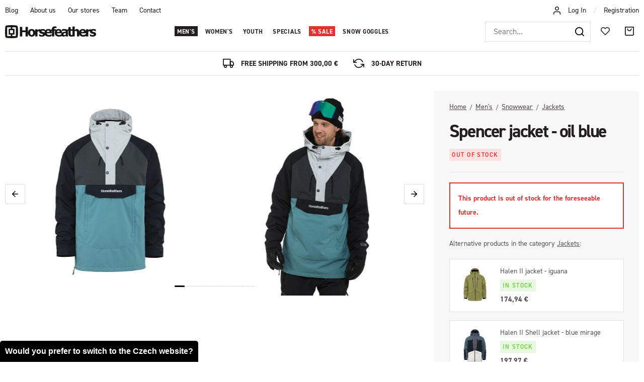

--- FILE ---
content_type: text/html; charset=UTF-8
request_url: https://www.horsefeathers.eu/spencer-jacket-oil-blue_z38274/
body_size: 29146
content:
<!DOCTYPE html>


                     
    
         
            
   
         
    
        
                
        
        

                                                

   
   
   


<html class="no-js lang-en" lang="en">
<head>
   <meta charset="utf-8">
   
      <meta name="author" content="Horsefeathers">
   

   <meta name="web_author" content="wpj.cz">

   
      <meta name="description" content="TECHNOLOGIES AND MATERIALS WATERPROOF AND BREATHABLE MATERIAL ULTRATECH®Range of high-quality materials designed to maximize performance across diverse">
   

         <meta name="viewport" content="width=device-width, initial-scale=1">
   
   <meta property="og:title" content="Spencer jacket - oil blue - Horsefeathers">
      
         <meta property="og:image" content="https://horsefeathers.b-cdn.net/data/tmp/108/3/91083_108.jpg?1657127568_1">
   
   <meta property="og:url" content="https://www.horsefeathers.eu/spencer-jacket-oil-blue_z38274/">
   <meta property="og:type" content="website">

   
   

   
      <title>Spencer jacket - oil blue - Horsefeathers</title>
   

   
      
   <link rel="stylesheet" href="https://use.typekit.net/lbv0pbq.css">


      
         <link rel="stylesheet" href="https://horsefeathers.b-cdn.net/web/build/app.363e2204.css">
         
      
   <link rel="stylesheet" href="https://horsefeathers.b-cdn.net/web/build/product.3dac91fa.css">

   

   
         <link rel="canonical" href="https://www.horsefeathers.eu/spencer-jacket-oil-blue_z38274/">
   

   
               <meta name="robots" content="index, follow">
         

   
         

   
   <link rel="shortcut icon" href="/templates/images/favicon.ico">
   
   
   <link rel="apple-touch-icon" sizes="144x144" href="/templates/images/share/apple-touch-icon.png">
   <link rel="icon" type="image/png" sizes="32x32" href="/templates/images/share/favicon-32x32.png">
   <link rel="icon" type="image/png" sizes="16x16" href="/templates/images/share/favicon-16x16.png">
   <link rel="manifest" href="/templates/images/share/site.webmanifest">
   <meta name="msapplication-TileColor" content="#da532c">
   <meta name="theme-color" content="#ffffff">

   <link rel="search" href="/search/" type="text/html">

   <script src="https://horsefeathers.b-cdn.net/common/static/js/sentry-6.16.1.min.js"></script>

<script>
   Sentry.init({
      dsn: 'https://bdac53e35b1b4424b35eb8b76bcc2b1a@sentry.wpj.cz/9',
      allowUrls: [
         /www\.horsefeathers\.eu\//
      ],
      denyUrls: [
         // Facebook flakiness
         /graph\.facebook\.com/i,
         // Facebook blocked
         /connect\.facebook\.net\/en_US\/all\.js/i,
         // Chrome extensions
         /extensions\//i,
         /^chrome:\/\//i,
         /kupshop\.local/i
      ],
      beforeSend(event) {
         if (!/FBA[NV]|PhantomJS|SznProhlizec/.test(window.navigator.userAgent)) {
            return event;
         }
      },
      ignoreErrors: [
         // facebook / ga + disabled cookies
         'fbq is not defined',
         'Can\'t find variable: fbq',
         '_gat is not defined',
         'AW is not defined',
         'Can\'t find variable: AW',
         'url.searchParams.get', // gtm koza
         // localstorage not working in incoginto mode in iOS
         'The quota has been exceeded',
         'QuotaExceededError',
         'Undefined variable: localStorage',
         'localStorage is null',
         'The operation is insecure',
         "Failed to read the 'localStorage'",
         "gtm_",
         "Can't find variable: glami",
      ]
   });

   Sentry.setTag("web", "prod_horsefeathers_db");
   Sentry.setTag("wbpck", 1);
   Sentry.setTag("adm", 0);
   Sentry.setTag("tpl", "x");
   Sentry.setTag("sentry_v", "6.16.1");
</script>

   <script>
   window.wpj = window.wpj || {};
   wpj.onReady = wpj.onReady || [];
   wpj.jsShop = wpj.jsShop || {events:[]};

   window.dataLayer = window.dataLayer || [];
   function gtag() {
      window.dataLayer.push(arguments);
   }
   window.wpj.cookie_bar_send = false;

   wpj.getCookie = (sKey) => decodeURIComponent(
      document.cookie.replace(
         new RegExp(
            '(?:(?:^|.*;)\\s*' +
            encodeURIComponent(sKey).replace(/[\-\.\+\*]/g, '\\$&') +
            '\\s*\\=\\s*([^;]*).*$)|^.*$'
         ),
         '$1'
      )
   ) || null;

   </script>

<script>
   wpj.data = wpj.data || { };

      wpj.data.instagram = true;
   
   

   

   
</script>


   

   
   
   
   
          

      

   

     <script type="text/javascript">page_data = {"page":{"language":"en","title":"Spencer jacket - oil blue","path":"\/spencer-jacket-oil-blue_z38274\/","currency":"EUR","currencyRate":"24.26500000","type":"product"},"user":{"cartId":"no-cartID","userType":"anonymous","cookie_bar":true},"resetRefferer":false,"google_tag_params":{"ecomm_pagetype":"product","ecomm_prodid":38274,"ecomm_totalvalue":"169.99"},"product":{"prodId":"38274_166941","prodIdProduct":38274,"prodIdVariation":166941,"prodHasVariations":true,"prodVat":21,"prodCategory":"Men's winter jackets","prodProducer":"HORSEFEATHERS","prodName":"Spencer jacket - oil blue","prodPrice":"169.99","prodPriceVat":"29.5","prodPriceWithVat":"169.99","prodPriceWithoutVat":"140.49"}};dataLayer.push(page_data);</script><script type="text/javascript" src="https://horsefeathers.b-cdn.net/common/static/wpj/wpj.gtm.js?v2"></script><script>var hash = location.href.split("#")[1] || "";gtm_prva = {  };gtm_prva[166941] = {'prodId': '38274_166941','prodIdVariation': '166941','prodIdProduct': '38274','prodEAN': '8592321628350','prodVariant': 'Size: XS','prodDiscountPercent': '0','prodCode': '','prodPriceVat': '169.9900','prodPriceWithoutVat': '140.4876'};gtm_prva[166939] = {'prodId': '38274_166939','prodIdVariation': '166939','prodIdProduct': '38274','prodEAN': '8592321628367','prodVariant': 'Size: S','prodDiscountPercent': '0','prodCode': '','prodPriceVat': '169.9900','prodPriceWithoutVat': '140.4876'};gtm_prva[166938] = {'prodId': '38274_166938','prodIdVariation': '166938','prodIdProduct': '38274','prodEAN': '8592321628374','prodVariant': 'Size: M','prodDiscountPercent': '0','prodCode': '','prodPriceVat': '169.9900','prodPriceWithoutVat': '140.4876'};gtm_prva[166937] = {'prodId': '38274_166937','prodIdVariation': '166937','prodIdProduct': '38274','prodEAN': '8592321628381','prodVariant': 'Size: L','prodDiscountPercent': '0','prodCode': '','prodPriceVat': '169.9900','prodPriceWithoutVat': '140.4876'};gtm_prva[166940] = {'prodId': '38274_166940','prodIdVariation': '166940','prodIdProduct': '38274','prodEAN': '8592321628398','prodVariant': 'Size: XL','prodDiscountPercent': '0','prodCode': '','prodPriceVat': '169.9900','prodPriceWithoutVat': '140.4876'};gtm_prva[166942] = {'prodId': '38274_166942','prodIdVariation': '166942','prodIdProduct': '38274','prodEAN': '8592321628404','prodVariant': 'Size: XXL','prodDiscountPercent': '0','prodCode': '','prodPriceVat': '169.9900','prodPriceWithoutVat': '140.4876'};wpj.onReady.push(function () {$('input[name=IDvariation]').on('change', function () {old_gtm_getDetailImpressions($(this).val(), 'DetailImpressionsVariation');});if (hash != "") {variation = gtm_getVariation(hash);product = $.extend(page_data['product'], variation);page_data = $.extend(page_data, { 'product': product  });}old_gtm_getDetailImpressions(hash, 'DetailImpressions');});</script>      <!-- Google Tag Manager -->
   <script data-cookieconsent="ignore">(function(w,d,s,l,i) {w[l] = w[l] || [];w[l].push({'gtm.start': new Date().getTime(), event: 'gtm.js'});
         var f = d.getElementsByTagName(s)[0],j=d.createElement(s),dl=l != 'dataLayer' ? '&l=' + l : '';
         j.async = true;j.src='//www.googletagmanager.com/gtm.js?id=' + i + dl;f.parentNode.insertBefore(j, f);
      })(window, document, 'script', 'dataLayer', 'GTM-5GL9LC2');</script>
   <!-- End Google Tag Manager -->
</head>
<body >



<!-- Google Tag Manager -->
   <noscript>
       <iframe src="//www.googletagmanager.com/ns.html?id=GTM-5GL9LC2" height="0" width="0" style="display:none;visibility:hidden"></iframe>
   </noscript>
<!-- End Google Tag Manager -->


   
     

<div class="header-top">
   <div class="container-fluid display-flex">
      
<div class="">
    
   <ul class="">
                 <li class=" item-51">
             <a href="/blog/" >
                 Blog
             </a>
                        </li>
                 <li class=" item-50">
             <a href="/about-us/" >
                 About us
             </a>
                        </li>
                 <li class=" item-61">
             <a href="/our-stores/" >
                 Our stores
             </a>
                        </li>
                 <li class=" item-62">
             <a href="/team/" >
                 Team
             </a>
                        </li>
                 <li class=" item-32">
             <a href="/contact/" >
                 Contact
             </a>
                        </li>
          </ul>

</div>


      <div class="header-login">
                  <i class="fc icons_user"></i>
                     <a href="/login/" class="cart-signin">Log In</a> <span>/</span> <a href="/register/">Registration</a>
               </div>
   </div>
</div>
<header class="header ">
   <div class="container-fluid display-flex">
      <div class="logo">
         <div class="header-burger header-icon">
            <button href="" data-toggle="burger">
               <span class="fc icons_burger"></span>
            </button>
         </div>

         <a href="/" title="Horsefeathers outerwear &amp; bike apparel">
            <img src="/templates/images/logo.svg" alt="Horsefeathers" width="181" height="26">
         </a>
      </div>

      <div class="header-sections">
          <ul class="level-0" data-sections="header"><li class="nav-item has-submenu nav-item-7851" data-navitem="7851"><a href="/mens/" class="nav-link">Men&#039;s</a><div class="submenu"><div class="container"><div class="submenu-sections"><div><p class="title-default"><a href="/mens/snowwear/"><span class="fc icons_section-7918"></span>Snowwear</a></p><ul><li><a href="/mens/snowwear/jackets/">Jackets</a></li><li><a href="/mens/snowwear/pants/">Pants</a></li><li><a href="/mens/snowwear/rideable-hoodies/">Rideable apparel</a></li><li><a href="/mens/snowwear/first-layer/">First layer</a></li><li><a href="/mens/snowwear/gloves/">Gloves</a></li><li><a href="/mens/snowwear/beanies/">Beanies</a></li><li><a href="/mens/snowwear/snowboard-goggles/">Snow Goggles</a></li><li><a href="/mens/snowwear/neckwarmers/">Neckwarmers</a></li><li><a href="/mens/snowwear/hoods/">Hoods</a></li><li><a href="/mens/snowwear/socks/">Socks</a></li></ul></div><div><p class="title-default"><a href="/mens/bike-apparel/"><span class="fc icons_section-7984"></span>Bike apparel</a></p><ul><li><a href="/mens/bike-and-outdoor-jackets/">Jackets</a></li><li><a href="/mens/bike-and-outdoor-shirts/">Shirts</a></li><li><a href="/mens/tech-tees-and-bike-jerseys/">Tees &amp; bike jerseys</a></li><li><a href="/mens/bike-and-outdoor-pants/">Pants</a></li><li><a href="/mens/technical-apparel/shorts/">Shorts</a></li><li><a href="/mens/bike-glasses/">Sunglasses</a></li><li><a href="/mens/bike-gloves/">Gloves</a></li><li><a href="/mens/technical-apparel/socks/">Socks</a></li><li><a href="/mens/bike-bottles/">Accessories</a></li><li><a href="/first-degree/">Shoes</a></li></ul></div><div><p class="title-default"><a href="/mens/streetwear/"><span class="fc icons_section-7931"></span>Streetwear</a></p><ul><li><a href="/mens/streetwear/jackets/">Jackets</a></li><li><a href="/mens/streetwear/vests/">Vests</a></li><li><a href="/mens/streetwear/fleece/">Fleece</a></li><li><a href="/mens/streetwear/sweatshirts/">Hoodies</a></li><li><a href="/mens/streetwear/shirts/">Shirts</a></li><li><a href="/mens/streetwear/long-sleeve-t-shirts/">Long sleeve t-shirts</a></li><li><a href="/mens/streetwear/t-shirts/">T-shirts</a></li><li><a href="/mens/streetwear/tank-tops/">Tank tops</a></li><li><a href="/mens/streetwear/shorts/">Shorts</a></li><li><a href="/mens/streetwear/jeans-&amp;-pants/">Jeans &amp; pants</a></li><li><a href="/mens/streetwear/caps/">Caps</a></li></ul></div><div><p class="title-default"><a href="/mens/accessories/"><span class="fc icons_section-8021"></span>Accessories</a></p><ul><li><a href="/mens/accessories/underwear/">Boxer shorts</a></li><li><a href="/mens/eyewear/sunglasses/">Sunglasses</a></li><li><a href="/mens/accessories/socks/">Socks</a></li><li><a href="/mens/accessories/wallets/">Wallets</a></li><li><a href="/mens/accessories/belts/">Belts</a></li><li><a href="/mens/accessories/backpacks/">Backpacks</a></li><li><a href="/snowboard-bags/">Snowboard Bags</a></li><li><a href="/mens/accessories/vouchers/">Gift vouchers</a></li><li><a href="/mens/accessories/cups-and-books/">Mugs &amp; accessories</a></li><li><a href="/mens/beachwear/accessories/">Flip flops</a></li></ul></div></div><div class="submenu-product"><div class="col-xxs-12"><div class="catalog-outer"><div class="catalog"><div class="catalog-collections"><div data-catalog-collections class="inactive"><div data-wpj-carousel></div></div></div><a href="/ranger-jacket-black_z41089/" class="product-link"><div class="img"><img src="https://horsefeathers.b-cdn.net/data/tmp/2/7/121257_2.jpg?1757404304_1" data-src="https://horsefeathers.b-cdn.net/data/tmp/2/7/121257_2.jpg?1757404304_1" alt="Ranger jacket - black" loading="lazy" width="325" height="422"></div><div class="catalog-flags flags"><span class="flag flag-new">New item</span><span class="flag flag-recommend">Featured</span></div><h3 class="heading-reset title"> Ranger jacket - black </h3><p class="price"><strong> 219,95 € </strong><br></p><p class="delivery delivery-0"> in stock </p></a><div class="catalog-variations"><div class="catalog-variations-inner"><a href="/ranger-jacket-black_z41089/#180289" class="catalog-variation-item"> XS </a><a href="/ranger-jacket-black_z41089/#180287" class="catalog-variation-item"> S </a><a href="/ranger-jacket-black_z41089/#180286" class="catalog-variation-item"> M </a><a href="/ranger-jacket-black_z41089/#180285" class="catalog-variation-item"> L </a><a href="/ranger-jacket-black_z41089/#180288" class="catalog-variation-item"> XL </a><a href="/ranger-jacket-black_z41089/#180290" class="catalog-variation-item"> XXL </a></div></div></div></div></div></div></div></div></li><li class="nav-item has-submenu nav-item-8006" data-navitem="8006"><a href="/womens/" class="nav-link">Women&#039;s</a><div class="submenu"><div class="container"><div class="submenu-sections"><div><p class="title-default"><a href="/womens/snowwear/"><span class="fc icons_section-7907"></span>Snowwear</a></p><ul><li><a href="/womens/snowwear/jackets/">Jackets</a></li><li><a href="/womens/snowwear/pants/">Pants</a></li><li><a href="/womens/snowwear/first-layer/">First layer</a></li><li><a href="/womens/snowwear/gloves/">Gloves</a></li><li><a href="/womens/snowwear/beanies/">Beanies</a></li><li><a href="/womens/snowwear/neckwarmers/">Neckwarmers</a></li><li><a href="/womens/snowwear/snowboard-goggles/">Snowboard goggles</a></li><li><a href="/womens/snowwear/socks/">Socks</a></li></ul></div><div><p class="title-default"><a href="/womens/bike-apparel/"><span class="fc icons_section-7848"></span>Bike apparel</a></p><ul><li><a href="/womens/technical-apparel/jackets/">Jackets</a></li><li><a href="/womens/tech-tees-and-bike-jerseys/">Tees &amp; jerseys</a></li><li><a href="/womens/technical-pants-&amp;-leggings/">Pants &amp; leggings</a></li><li><a href="/womens/bike-and-outdoor-shorts/">Shorts</a></li><li><a href="/womens/bike-glasses/">Sunglasses</a></li><li><a href="/womens/bike-gloves/">Gloves</a></li><li><a href="/damske/technical-apparel/ponozky/">Socks</a></li><li><a href="/mens/bike-bottles">Accessories</a></li></ul></div><div><p class="title-default"><a href="/womens/streetwear/"><span class="fc icons_section-8045"></span>Streetwear</a></p><ul><li><a href="/womens/streetwear/jackets/">Jackets</a></li><li><a href="/womens/streetwear/fleece/">Fleece</a></li><li><a href="/womens/streetwear/sweatshirts/">Hoodies</a></li><li><a href="/womens/streetwear/dresses/">Dresses</a></li><li><a href="/womens/streetwear/tops/">T-shirts and tops</a></li><li><a href="/womens/streetwear/shorts/">Shorts</a></li><li><a href="/womens/streetwear/sports-bras/">Sports Bras</a></li><li><a href="/womens/streetwear/pants-&amp;-leggings/">Pants &amp; leggings</a></li><li><a href="/womens/streetwear/caps/">Caps</a></li></ul></div><div><p class="title-default"><a href="/womens/accessories/"><span class="fc icons_section-7868"></span>Accessories</a></p><ul><li><a href="/womens/accessories/socks/">Socks</a></li><li><a href="/womens/accessories/wallets/">Wallets</a></li><li><a href="/womens/accessories/sunglasses/">Sunglasses</a></li><li><a href="/womens/accessories/backpacks/">Backpacks</a></li><li><a href="/womens/accessories/vouchers/">Gift vouchers</a></li><li><a href="/womens/accessories/cups-and-books/">Mugs &amp; accessories</a></li></ul></div></div><div class="submenu-product"><div class="col-xxs-12"><div class="catalog-outer"><div class="catalog"><div class="catalog-collections"><div data-catalog-collections class="inactive"><div data-wpj-carousel></div></div></div><a href="/tay-jacket-floral-cheetah_z41126/" class="product-link"><div class="img"><img src="https://horsefeathers.b-cdn.net/data/tmp/2/8/121538_2.jpg?1757589448_1" data-src="https://horsefeathers.b-cdn.net/data/tmp/2/8/121538_2.jpg?1757589448_1" alt="Tay jacket - floral cheetah" loading="lazy" width="325" height="422"></div><div class="catalog-flags flags"><span class="flag flag-new">New item</span></div><h3 class="heading-reset title"> Tay jacket - floral cheetah </h3><p class="price"><strong> 199,95 € </strong><br></p><p class="delivery delivery-0"> in stock </p></a><div class="catalog-variations"><div class="catalog-variations-inner"><a href="/tay-jacket-floral-cheetah_z41126/#180483" class="catalog-variation-item"> XS </a><a href="/tay-jacket-floral-cheetah_z41126/#180481" class="catalog-variation-item"> S </a><a href="/tay-jacket-floral-cheetah_z41126/#180480" class="catalog-variation-item"> M </a><a href="/tay-jacket-floral-cheetah_z41126/#180479" class="catalog-variation-item"> L </a><a href="/tay-jacket-floral-cheetah_z41126/#180482" class="catalog-variation-item"> XL </a></div></div></div></div></div></div></div></div></li><li class="nav-item has-submenu nav-item-8071" data-navitem="8071"><a href="/kids/" class="nav-link">Youth</a><div class="submenu"><div class="container"><div class="submenu-sections"><div><p class="title-default"><a href="/kids/snowwear/"><span class="fc icons_section-7961"></span>Snowwear</a></p><ul><li><a href="/kids/snowwear/jackets/">Jackets</a></li><li><a href="/kids/snowwear/pants/">Pants</a></li><li><a href="/kids/snowwear/first-layer/">First layer</a></li><li><a href="/kids/snowwear/one-pieces/">One pieces</a></li><li><a href="/kids/snowwear/beanies/">Beanies</a></li><li><a href="/kids/snowwear/socks/">Socks</a></li></ul></div><div><p class="title-default"><a href="/youth/bike-apparel/"><span class="fc icons_section-8193"></span>Bike apparel</a></p><ul><li><a href="/kids/tech-tees-and-bike-jerseys/">Tees &amp; bike jerseys</a></li><li><a href="/kids/bike-shorts/">Pants and shorts</a></li><li><a href="/kids/bike-socks/">Socks</a></li></ul></div><div><p class="title-default"><a href="/kids/streetwear/"><span class="fc icons_section-7996"></span>Streetwear</a></p><ul><li><a href="/kids/streetwear/sweatshirts/">Hoodies</a></li><li><a href="/kids/streetwear/fleece/">Fleece</a></li><li><a href="/kids/streetwear/t-shirts/">T-shirts</a></li><li><a href="/kids/streetwear/caps/">Caps</a></li></ul></div></div><div class="submenu-product"><div class="col-xxs-12"><div class="catalog-outer"><div class="catalog"><div class="catalog-collections"><div data-catalog-collections class="inactive"><div data-wpj-carousel></div></div></div><a href="/vigo-youth-fleece-sweatshirt-multicolor_z40906/" class="product-link"><div class="img"><img src="https://horsefeathers.b-cdn.net/data/tmp/2/1/120151_2.jpg?1753867509_1" data-src="https://horsefeathers.b-cdn.net/data/tmp/2/1/120151_2.jpg?1753867509_1" alt="Vigo Youth fleece sweatshirt - multicolor" loading="lazy" width="325" height="422"></div><div class="catalog-flags flags"><span class="flag flag-discount">-28 %</span><span class="flag flag-discount "> SALE </span></div><h3 class="heading-reset title"> Vigo Youth fleece sweatshirt - multicolor </h3><p class="price"><strong> 40,95 € </strong><br><span class="cps-price"><del class="strike-price">56,95 €</del><span class="wpj-tooltip">Lowest price in the last 30 days</span></span><span class="dmoc-price"><span class="dmoc-info">SRP</span><span class="wpj-tooltip">Suggested retail price</span> 56,95 €</span></p><p class="delivery delivery-0"> in stock </p></a><div class="catalog-variations"><div class="catalog-variations-inner"><a href="/vigo-youth-fleece-sweatshirt-multicolor_z40906/#179459" class="catalog-variation-item"> XS </a><a href="/vigo-youth-fleece-sweatshirt-multicolor_z40906/#179457" class="catalog-variation-item"> S </a><a href="/vigo-youth-fleece-sweatshirt-multicolor_z40906/#179456" class="catalog-variation-item"> M </a><a href="/vigo-youth-fleece-sweatshirt-multicolor_z40906/#179455" class="catalog-variation-item"> L </a><a href="/vigo-youth-fleece-sweatshirt-multicolor_z40906/#179458" class="catalog-variation-item"> XL </a></div></div></div></div></div></div></div></div></li><li class="nav-item has-submenu nav-item-7802" data-navitem="7802"><a href="/special-lines/" class="nav-link">Specials</a><div class="submenu"><div class="container"><div class="submenu-sections"><div><p class="title-default"><a href="/special-lines/artists-collabos/"><span class="fc icons_section-8041"></span>Artist collabos</a></p><ul><li><a href="/article/328/horsefeathers-x-jeremy-beightol-collabo-artwork/">Jeremy Beightol x Danihell</a></li><li><a href="/article/219/halldor-helgason-x-meatsoda-collabo/">Halldór Helgason x MeatSoda</a></li><li><a href="/article/326/horsefeathers-x-jan-taitl-collabo-artwork/">Jan Taitl: Fortune Teller</a></li><li><a href="/article/323/horsefeathers-x-naga-collabo-artwork/">NAGA: Asakusa</a></li></ul></div><div><p class="title-default"><a href="/special-lines/special-drops/"><span class="fc icons_section-7933"></span>Special drops</a></p><ul><li><a href="/copatutoje/">#Copatutoje</a></li><li><a href="/seek/">SēēK</a></li></ul></div><div><p class="title-default"><a href="/specialni-nabidky/"><span class="fc icons_section-8181"></span>Special offers</a></p><ul><li><a href="/discounted-sets/">Discounted sets</a></li><li><a href="/garment-care/">Garment Care</a></li><li><a href="/stickers/">Stickers</a></li></ul></div></div><div class="submenu-product"><div class="col-xxs-12"><div class="catalog-outer"><div class="catalog"><div class="catalog-collections"><div data-catalog-collections class="inactive"><div data-wpj-carousel></div></div></div><a href="/chuck-jacket-danihell_z40992/" class="product-link"><div class="img"><img src="https://horsefeathers.b-cdn.net/data/tmp/2/5/121645_2.jpg?1758538049_1" data-src="https://horsefeathers.b-cdn.net/data/tmp/2/5/121645_2.jpg?1758538049_1" alt="Chuck jacket - Danihell" loading="lazy" width="325" height="422"></div><div class="catalog-flags flags"><span class="flag flag-new">New item</span></div><h3 class="heading-reset title"> Chuck jacket - Danihell </h3><p class="price"><strong> 139,95 € </strong><br></p><p class="delivery delivery-0"> in stock </p></a><div class="catalog-variations"><div class="catalog-variations-inner"><a href="/chuck-jacket-danihell_z40992/#179842" class="catalog-variation-item"> S </a><a href="/chuck-jacket-danihell_z40992/#179843" class="catalog-variation-item"> XL </a></div></div></div></div></div></div></div></div></li><li class="nav-item has-submenu nav-item-8062" data-navitem="8062"><a href="/sale/" class="nav-link">Sale</a><div class="submenu"><div class="container"><div class="submenu-sections"><div><p class="title-default"><a href="/sale/mens/"><span class="fc icons_section-7838"></span>Men&#039;s</a></p><ul><li><a href="/sale/mens/snowwear/">Snowwear</a></li><li><a href="/sale/mens/streetwear/">Streetwear</a></li><li><a href="/sale/mens/beachwear/">Beachwear</a></li><li><a href="/sale/mens/accessories/">Accessories</a></li></ul></div><div><p class="title-default"><a href="/sale/womens/"><span class="fc icons_section-7930"></span>Women&#039;s</a></p><ul><li><a href="/sale/womens/snowwear/">Snowwear</a></li><li><a href="/sale/womens/streetwear/">Streetwear</a></li><li><a href="/sale/womens/accessories/">Accessories</a></li><li><a href="/sale/womens/eyewear/">Eyewear</a></li></ul></div><div><p class="title-default"><a href="/sale/kids/"><span class="fc icons_section-7928"></span>Youth</a></p><ul><li><a href="/sale/kids/snowwear/">Snowwear</a></li><li><a href="/sale/kids/streetwear/">Streetwear</a></li></ul></div><div><p class="title-default"><a href="/sale/last-sizes/"><span class="fc icons_section-8202"></span>Last sizes</a></p><ul><li><a href="/sale-last-sizes-men/">Men&#039;s last sizes</a></li><li><a href="/sale-last-sizes-women/">Women&#039;s last sizes</a></li><li><a href="/sale-last-sizes-youth/">Youth last sizes</a></li><li><a href="/sale-last-pieces/">Accessories - last pieces</a></li></ul></div></div><div class="submenu-product"><div class="col-xxs-12"><div class="catalog-outer"><div class="catalog"><div class="catalog-collections"><div data-catalog-collections class="inactive"><div data-wpj-carousel></div></div></div><a href="/mija-ii-jacket-malaga_z40082/" class="product-link"><div class="img"><img src="https://horsefeathers.b-cdn.net/data/tmp/2/0/114140_2.jpg?1727890007_1" data-src="https://horsefeathers.b-cdn.net/data/tmp/2/0/114140_2.jpg?1727890007_1" alt="Mija II jacket - malaga" loading="lazy" width="325" height="422"></div><div class="catalog-flags flags"></div><h3 class="heading-reset title"> Mija II jacket - malaga </h3><p class="price"><strong> 125,97 € </strong><br><span class="dmoc-price"><span class="dmoc-info">SRP</span><span class="wpj-tooltip">Suggested retail price</span> 179,95 €</span></p><p class="delivery delivery-0"> in stock </p></a><div class="catalog-variations"><div class="catalog-variations-inner"><a href="/mija-ii-jacket-malaga_z40082/#176308" class="catalog-variation-item"> XS </a><a href="/mija-ii-jacket-malaga_z40082/#176306" class="catalog-variation-item"> S </a><a href="/mija-ii-jacket-malaga_z40082/#176305" class="catalog-variation-item"> M </a><a href="/mija-ii-jacket-malaga_z40082/#176304" class="catalog-variation-item"> L </a></div></div></div></div></div></div></div></div></li><li class="nav-item nav-item-8184" data-navitem="8184"><a href="/goggles/" class="nav-link">Snow goggles</a></li></ul> 

   <script>
      wpj.onReady.push(function() {
                             $('[data-sections="header"] [data-navitem="' + 7851 +'"]').addClass('active');
                   $('[data-sections="header"] [data-navitem="' + 7918 +'"]').addClass('active');
                   $('[data-sections="header"] [data-navitem="' + 7901 +'"]').addClass('active');
                          });
   </script>

      </div>

      <div class="header-right">
                  <div class="header-search-inline">
   <form method="get" action="/search/">
      <input type="text" name="search" value="" maxlength="100" class="form-control autocomplete-control"
             placeholder="Search..." autocomplete="off" data-search-input>
      <button name="submit" type="submit" value="Search"
              class="btn btn-search fc icons_search" aria-label="Search"></button>
         </form>
</div>

         <div class="header-icons">
            <div class="header-search header-icon">
               <a href="/search/" data-toggle="search">
                  <span class="fc icons_search"></span>
               </a>
            </div>

            <div class="header-icon">
               <a href="/wishlist/" class="cart-signin">
                  <i class="fc icons_heart"></i>
               </a>
            </div>
            <div class="header-cart header-icon ">
   <a  data-reload="cart-info">
      <span class="fc icons_cart"></span>
   </a>
</div>

<div class="cartbox-focus custom-scrollbar" data-cartbox>
   
      <div class="cartbox-header">
         
            <p class="h3">Nákupní košík</p>
         
         
   <a href="#" data-cartbox-hide><u>Close</u><i class="fc lightbox_close"></i></a>

      </div>
   

   <div class="cartbox-product-list" >
      <div data-reload="cartbox-products">
                     <p class="no-items">No products in shopping cart</p>
               </div>
   </div>


   <div class="cartbox-footer">
      <div data-reload="cartbox-footer">
         
                           
   <div class="shipping-progress">
      <span class="fc icons_delivery"></span>
      <p>
                     Free shipping available if your order for another
            <strong>300,00 €</strong>
               </p>

      <div class="shipping-bar">
                                 <span style="width: 0%"></span>
               </div>
      
         <div class="order-badges">
            <p><i class="fc icons_refresh"></i> 30-Day Return</p>
            <p><i class="fc icons_shield"></i> Secure online payment <img src="/templates/images/gopay.svg" alt="GoPay" width="80" height="19" loading="lazy"></p>
            <p><i class="fc icons_box"></i> Fast delivery</p>
         </div>
      
   </div>

                        
               <div class="price-title">Subtotal
                  <strong class="total-price h3">0 €</strong>

                                 </div>
            

            
   <div class="cartbox-sidebar-btns">
      <a href="" class="btn btn-primary btn-secondary" data-cartbox-hide>Back to catalog</a>
      <a href="/cart/" class="btn btn-primary  disabled">Do košíku</a>
   </div>

         
      </div>
   </div>
</div>
<div class="cartbox-bg" data-cartbox></div>
<div class="cartbox-overlay" data-cartbox data-cartbox-hide></div>

         </div>
      </div>
   </div>
</header>
<div class="header-search-outer">
   <div class="header-search-inner" data-search-form>
      <div class="container">
         <form method="get" role="search" action="/search/">
            <input type="text" name="search" value="" maxlength="100" class="form-control autocomplete-control"
                   placeholder="Search term" aria-label="Search term" autocomplete="off" data-search-input>
            <button name="submit" type="submit" value="Search" class="btn btn-primary btn-block"><span>Search</span></button>
            <button class="search-toggle" data-toggle="search" aria-label="Close"><i class="fc lightbox_close"></i></button>
         </form>
      </div>
   </div>
</div>


   <script id="productSearch" type="text/x-dot-template">
            <div class="container autocomplete-inner">
         
         {{? it.items.Produkty || it.items.Kategorie || it.items.Vyrobci || it.items.Clanky || it.items.Stranky }}

         <div class="autocomplete-wrapper">
            {{? it.items.Kategorie }}
            <div class="autocomplete-categories">
               
               <p class="title-default">Categories</p>
               
               <ul>
                  {{~it.items.Kategorie.items :item :index}}
                  <li data-autocomplete-item="section">
                     <a href="/presmerovat/?type=category&id={{=item.id}}">{{=item.label}}</a>
                  </li>
                  {{~}}
               </ul>
            </div>
            {{?}}

            {{? it.items.Vyrobci }}
            <div class="autocomplete-categories">
               <p class="title-default">Brands</p>
               <ul>
                  {{~it.items.Vyrobci.items :item :index}}
                  <li data-autocomplete-item="section">
                     <a href="/presmerovat/?type=producer&id={{=item.id}}">{{=item.label}}</a>
                  </li>
                  {{~}}
               </ul>
            </div>
            {{?}}

            {{? it.items.Produkty }}
            <div class="autocomplete-products">
               
               <p class="title-default">Products</p>
               
               <ul>
                  {{~it.items.Produkty.items :item :index}}
                  {{? index < 4 }}
                  <li class="autocomplete-product-item" data-autocomplete-item="product">
                     <a href="/presmerovat/?type=product&id={{=item.id}}">
                        <div class="img">
                           {{? item.image }}
                           <img src="{{=item.image}}" alt="{{=item.label}}" class="img-fluid">
                           {{??}}
                           <img src="/common/static/images/no-img.png" alt="{{=item.label}}" class="img-fluid">
                           {{?}}
                        </div>
                        <span class="title">{{=item.label}}</span>
                        
                        
                                                        
                               {{? item.price }}
                               <span class="price">{{=item.price}}</span>
                               {{?}}
                            
                                                    
                        
                     </a>
                  </li>
                  {{?}}
                  {{~}}
               </ul>
            </div>
            {{?}}

            
            <div class="ac-showall d-showall" data-autocomplete-item="show-all">
               <a href="" class="btn btn-primary btn-block">All results</a>
            </div>
            
         </div>

         <div class="autocomplete-side">
            {{? it.items.Clanky }}
            <div class="autocomplete-articles">
               <p class="title-default">Articles</p>
               <ul>
                  {{~it.items.Clanky.items :item :index}}
                  {{? index < 2 }}
                  <li data-autocomplete-item="section">
                     <a href="/presmerovat/?type=article&id={{=item.id}}">
                        {{? item.photo }}
                        <img src="{{=item.photo}}" alt="{{=item.label}}" width="200" height="143" class="img-fluid">
                        {{?}}
                        {{=item.label}}
                     </a>
                  </li>
                  {{?}}
                  {{~}}
               </ul>
            </div>
            {{?}}
            {{? it.items.Stranky }}
            <div class="autocomplete-pages">
               <p class="title-default">Ostatní</p>
               <ul>
                  {{~it.items.Stranky.items :item :index}}
                  <li data-autocomplete-item="section">
                     <a href="{{=item.url}}">
                        {{=item.label}}
                     </a>
                  </li>
                  {{~}}
               </ul>
            </div>
            {{?}}
            
            <div class="ac-showall resp-showall" data-autocomplete-item="show-all">
               <a href="" class="btn btn-primary btn-block">All results</a>
            </div>
            
         </div>

         

         {{??}}
         <div class="autocomplete-noresult">
            <p>
               
               No results
               
            </p>
         </div>
         {{?}}
         
      </div>
   </script>



      <script>
      
      
      wpj.onReady.push(function () {
         $('[data-search-input]').productSearch({
                           preload: "/_shop/search-preload/",
                        
         });
      });
            
   </script>



   <div class="header-bottom container-fluid">
               <p>
            <i class="fc icons_delivery"></i>
                           Free shipping from&nbsp;300,00 €                     </p>
            <p><i class="fc icons_refresh"></i> 30-Day Return</p>
   </div>


   
   
            
            
        
   <main class="main product-main">
      <div class="container-fluid">
         <div class="breadcrumbs-resp">
             
   <ul class="breadcrumbs ">
                           <li><a href="/" title="Back to home">Home</a></li>
                                       <li><a href="/mens/" title="Back to Men's">Men&#039;s</a></li>
                                       <li><a href="/mens/snowwear/" title="Back to Snowwear">Snowwear</a></li>
                                       <li><a href="/mens/snowwear/jackets/" title="Back to Jackets">Jackets</a></li>
                                       <li class="active">Spencer jacket - oil blue</li>
                     </ul>

         </div>
         <div class="row product-top">
            <div class="col-xxs-12 col-lg-8 column-left gallery-top-container">
                                  <div class="product-gallery-wrapper">
   <div class="gallery-root product-gallery" data-gallery-wrapper>
               <div class=" gallery-item">
            <div data-href="https://horsefeathers.b-cdn.net/data/tmp/0/3/91083_0.jpg?1657127568_1" data-rel="gallery">
               <img src="https://horsefeathers.b-cdn.net/data/tmp/3/3/91083_3.jpg?1657127568_1"
                    width="570" height="570"
                    alt="Spencer jacket - oil blue" class="img-responsive">
            </div>
         </div>
                                                            <div class=" gallery-item">
                  <div data-href="https://horsefeathers.b-cdn.net/data/tmp/0/9/96269_0.jpg?1666790414_1" data-rel="gallery">
                     <img src="https://horsefeathers.b-cdn.net/data/tmp/3/9/96269_3.jpg?1666790414_1" data-src="https://horsefeathers.b-cdn.net/data/tmp/3/9/96269_3.jpg?1666790414_1"
                          alt="Spencer jacket - oil blue"
                          width="570" height="570"
                          class="img-responsive">
                  </div>
               </div>
                                                            <div class=" gallery-item">
                  <div data-href="https://horsefeathers.b-cdn.net/data/tmp/0/4/91084_0.jpg?1657127570_1" data-rel="gallery">
                     <img src="https://horsefeathers.b-cdn.net/data/tmp/3/4/91084_3.jpg?1657127570_1" data-src="https://horsefeathers.b-cdn.net/data/tmp/3/4/91084_3.jpg?1657127570_1"
                          alt="Spencer jacket - oil blue"
                          width="570" height="570"
                          class="img-responsive">
                  </div>
               </div>
                                                            <div class=" gallery-item">
                  <div data-href="https://horsefeathers.b-cdn.net/data/tmp/0/1/96271_0.jpg?1666790420_1" data-rel="gallery">
                     <img src="https://horsefeathers.b-cdn.net/data/tmp/3/1/96271_3.jpg?1666790420_1" data-src="https://horsefeathers.b-cdn.net/data/tmp/3/1/96271_3.jpg?1666790420_1"
                          alt="Spencer jacket - oil blue"
                          width="570" height="570"
                          class="img-responsive">
                  </div>
               </div>
                                                            <div class=" gallery-item">
                  <div data-href="https://horsefeathers.b-cdn.net/data/tmp/0/0/96270_0.jpg?1666790418_1" data-rel="gallery">
                     <img src="https://horsefeathers.b-cdn.net/data/tmp/3/0/96270_3.jpg?1666790418_1" data-src="https://horsefeathers.b-cdn.net/data/tmp/3/0/96270_3.jpg?1666790418_1"
                          alt="Spencer jacket - oil blue"
                          width="570" height="570"
                          class="img-responsive">
                  </div>
               </div>
                                                            <div class=" gallery-item">
                  <div data-href="https://horsefeathers.b-cdn.net/data/tmp/0/7/96397_0.jpg?1668169297_1" data-rel="gallery">
                     <img src="https://horsefeathers.b-cdn.net/data/tmp/3/7/96397_3.jpg?1668169297_1" data-src="https://horsefeathers.b-cdn.net/data/tmp/3/7/96397_3.jpg?1668169297_1"
                          alt="Spencer jacket - oil blue"
                          width="570" height="570"
                          class="img-responsive">
                  </div>
               </div>
                                                            <div class=" gallery-item">
                  <div data-href="https://horsefeathers.b-cdn.net/data/tmp/0/8/96398_0.jpg?1668169302_1" data-rel="gallery">
                     <img src="https://horsefeathers.b-cdn.net/data/tmp/3/8/96398_3.jpg?1668169302_1" data-src="https://horsefeathers.b-cdn.net/data/tmp/3/8/96398_3.jpg?1668169302_1"
                          alt="Spencer jacket - oil blue"
                          width="570" height="570"
                          class="img-responsive">
                  </div>
               </div>
                                                            <div class=" gallery-item">
                  <div data-href="https://horsefeathers.b-cdn.net/data/tmp/0/9/96399_0.jpg?1668169313_1" data-rel="gallery">
                     <img src="https://horsefeathers.b-cdn.net/data/tmp/3/9/96399_3.jpg?1668169313_1" data-src="https://horsefeathers.b-cdn.net/data/tmp/3/9/96399_3.jpg?1668169313_1"
                          alt="Spencer jacket - oil blue"
                          width="570" height="570"
                          class="img-responsive">
                  </div>
               </div>
                                                            <div class=" gallery-item">
                  <div data-href="https://horsefeathers.b-cdn.net/data/tmp/0/0/96400_0.jpg?1668169317_1" data-rel="gallery">
                     <img src="https://horsefeathers.b-cdn.net/data/tmp/3/0/96400_3.jpg?1668169317_1" data-src="https://horsefeathers.b-cdn.net/data/tmp/3/0/96400_3.jpg?1668169317_1"
                          alt="Spencer jacket - oil blue"
                          width="570" height="570"
                          class="img-responsive">
                  </div>
               </div>
                                                            <div class=" gallery-item">
                  <div data-href="https://horsefeathers.b-cdn.net/data/tmp/0/1/96401_0.jpg?1668169320_1" data-rel="gallery">
                     <img src="https://horsefeathers.b-cdn.net/data/tmp/3/1/96401_3.jpg?1668169320_1" data-src="https://horsefeathers.b-cdn.net/data/tmp/3/1/96401_3.jpg?1668169320_1"
                          alt="Spencer jacket - oil blue"
                          width="570" height="570"
                          class="img-responsive">
                  </div>
               </div>
                                                            <div class=" gallery-item">
                  <div data-href="https://horsefeathers.b-cdn.net/data/tmp/0/2/96402_0.jpg?1668169326_1" data-rel="gallery">
                     <img src="https://horsefeathers.b-cdn.net/data/tmp/3/2/96402_3.jpg?1668169326_1" data-src="https://horsefeathers.b-cdn.net/data/tmp/3/2/96402_3.jpg?1668169326_1"
                          alt="Spencer jacket - oil blue"
                          width="570" height="570"
                          class="img-responsive">
                  </div>
               </div>
                                                            <div class=" gallery-item">
                  <div data-href="https://horsefeathers.b-cdn.net/data/tmp/0/3/96403_0.jpg?1668169335_1" data-rel="gallery">
                     <img src="https://horsefeathers.b-cdn.net/data/tmp/3/3/96403_3.jpg?1668169335_1" data-src="https://horsefeathers.b-cdn.net/data/tmp/3/3/96403_3.jpg?1668169335_1"
                          alt="Spencer jacket - oil blue"
                          width="570" height="570"
                          class="img-responsive">
                  </div>
               </div>
                                                            <div class=" gallery-item">
                  <div data-href="https://horsefeathers.b-cdn.net/data/tmp/0/4/96404_0.jpg?1668169342_1" data-rel="gallery">
                     <img src="https://horsefeathers.b-cdn.net/data/tmp/3/4/96404_3.jpg?1668169342_1" data-src="https://horsefeathers.b-cdn.net/data/tmp/3/4/96404_3.jpg?1668169342_1"
                          alt="Spencer jacket - oil blue"
                          width="570" height="570"
                          class="img-responsive">
                  </div>
               </div>
                                                            <div class=" gallery-item">
                  <div data-href="https://horsefeathers.b-cdn.net/data/tmp/0/3/96273_0.jpg?1666790954_1" data-rel="gallery">
                     <img src="https://horsefeathers.b-cdn.net/data/tmp/3/3/96273_3.jpg?1666790954_1" data-src="https://horsefeathers.b-cdn.net/data/tmp/3/3/96273_3.jpg?1666790954_1"
                          alt="Spencer jacket - oil blue"
                          width="570" height="570"
                          class="img-responsive">
                  </div>
               </div>
                                                            
               <div class=" gallery-item">
                  <div data-href="https://iframe.mediadelivery.net/embed/58911/1f410895-bc3f-4a0e-bd8c-02773923e6e7?autoplay=true" data-rel="gallery" data-type="video">
                     <video poster="https://horsefeathers.b-cdn.net/data/tmp/3/6/96046_3.jpg?1666086029_1" loop="" autoplay="" muted="" class="gallery-video">
                        <source src="https://vz-98916555-e08.b-cdn.net/1f410895-bc3f-4a0e-bd8c-02773923e6e7/play_360p.mp4" type="video/mp4">
                     </video>
                  </div>
               </div>
                              </div>
</div>
                           </div>

            <div class="col-xxs-12 col-lg-4 column-right pull-right">
               <div class="product-info-wrapper">
                  <div class="product-info">
                     
   <ul class="breadcrumbs ">
                           <li><a href="/" title="Back to home">Home</a></li>
                                       <li><a href="/mens/" title="Back to Men's">Men&#039;s</a></li>
                                       <li><a href="/mens/snowwear/" title="Back to Snowwear">Snowwear</a></li>
                                       <li><a href="/mens/snowwear/jackets/" title="Back to Jackets">Jackets</a></li>
                                       <li class="active">Spencer jacket - oil blue</li>
                     </ul>


                     <h1>Spencer jacket - oil blue</h1>

                                             <span class="delivery delivery--1" data-deliverytime> out of stock</span>
                        
                           

                                                        
                     
                     <div class="annotation">
                        <p></p>
                                             </div>

                                             
                           <div class="collection-product-wrap">
                              
                           </div>
                        
                                                   <div class="alert alert-danger">
   <strong>
       This product is out of stock for the foreseeable future.
   </strong>
</div>



   <p class="title-default">
      Alternative products in the category <a href="/mens/snowwear/jackets/">Jackets</a>:
   </p>
   <div class="similar-row row">
          <div class="col-xxs-12 ">
      <div class="similar-product">
         <a href="/halen-ii-jacket-iguana_z38612/" class="image">
            <img src="https://horsefeathers.b-cdn.net/data/tmp/4/7/101357_4.jpg?1690572680_1" alt="" class="img-responsive">
         </a>
         <div>
            <p class="title">
               <a href="/halen-ii-jacket-iguana_z38612/" title="Halen II jacket - iguana" >
                   Halen II jacket - iguana
               </a>
            </p>
            <p class="delivery delivery-0">
                in stock
            </p>
            <p class="price">174,94 €</p>
         </div>
      </div>
   </div>
   <div class="col-xxs-12 ">
      <div class="similar-product">
         <a href="/halen-ii-shell-jacket-blue-mirage_z38617/" class="image">
            <img src="https://horsefeathers.b-cdn.net/data/tmp/4/7/101367_4.jpg?1690572697_1" alt="" class="img-responsive">
         </a>
         <div>
            <p class="title">
               <a href="/halen-ii-shell-jacket-blue-mirage_z38617/" title="Halen II Shell jacket - blue mirage" >
                   Halen II Shell jacket - blue mirage
               </a>
            </p>
            <p class="delivery delivery-0">
                in stock
            </p>
            <p class="price">197,97 €</p>
         </div>
      </div>
   </div>
   <div class="col-xxs-12 ">
      <div class="similar-product">
         <a href="/halen-ii-shell-jacket-black-radiant-yellow_z38618/" class="image">
            <img src="https://horsefeathers.b-cdn.net/data/tmp/4/9/101369_4.jpg?1690572701_1" alt="" class="img-responsive">
         </a>
         <div>
            <p class="title">
               <a href="/halen-ii-shell-jacket-black-radiant-yellow_z38618/" title="Halen II Shell jacket - black/radiant yellow" >
                   Halen II Shell jacket - black/radiant yellow
               </a>
            </p>
            <p class="delivery delivery-0">
                in stock
            </p>
            <p class="price">197,97 €</p>
         </div>
      </div>
   </div>

   </div>
                                                               </div>
                                        <p>
                        <a href="#sizetable" data-focus-opener="product-sizetable">
                           Size chart
                        </a>
                     </p>
                                 </div>
            </div>
         </div>
      </div>
      <div class="container product-bottom">
         <div class="tabs product-tabs product-tabs-main" data-tabs="product-tabs">
            <a href="#tabs-1" data-tab-target="#tabs-1" data-tabs="nav" class="nav-link active" title="Description">Description</a>
            <div class="tab-pane active tab-pane-first" id="tabs-1" data-tabs="content">
               <div class="row product-description-wrapper">
                  <div class="col-xxs-12 col-lg-6 col-xl-5 column-left">
                        <div class="product-description">
   
         <p style="text-align:justify">The Spencer Anorak, which is worn over the head, is the ideal choice for those looking for a design-interesting yet functional jacket for the slopes. Thanks to the laminated UltraTech® membrane, it is a great protection against snow and rain and is an excellent choice for the park or for chill riding in the resort. </p>

<table align="left" border="0">
	<tbody>
		<tr>
			<td style="text-align:justify"><img alt="" src="/data/images/DWR_EXTRA.png" style="height:50px; width:50px" /></td>
			<td style="text-align:justify"><strong> Waterproof and breathable: 3/5<br />
			 </strong>Resistant to snow and moderate wind<br />
			<img alt="Prodyšnost: 15.000 gm - určeno do extrémních podmínek" src="/data/images/3.png" style="float:left; height:12px; width:350px" /></td>
		</tr>
		<tr>
			<td style="text-align:justify"><img alt="" src="/data/images/warmth.png" style="height:50px; width:50px" /></td>
			<td style="text-align:justify"><strong> Insulation: 0/5 <br />
			 </strong>For intense movement and layering<br />
			<img alt="Prodyšnost: 15.000 gm - určeno do extrémních podmínek" src="/data/images/0.png" style="float:left; height:12px; width:350px" /></td>
		</tr>
		<tr>
			<td style="text-align:justify"><img alt="" src="/data/images/pouziti.png" style="height:50px; width:50px" /></td>
			<td style="text-align:justify"><strong> Terrain difficulty: 3/5 <br />
			 </strong>For riding in the resort and snow park<br />
			<img alt="Prodyšnost: 15.000 gm - určeno do extrémních podmínek" src="/data/images/3.png" style="float:left; height:12px; width:350px" /></td>
		</tr>
	</tbody>
</table>

<p><strong>WATERPROOF JACKET WITH LAMINATED MEMBRANE</strong><br />
<strong>Waterproof:</strong> 10.000 mm<br />
<strong>Breathable:</strong> 10.000 gm<br />
<strong>Fit:</strong> Regular</p>

<p><strong>JACKET WITHOUT INSULATION</strong><br />
<strong>Lining:</strong> 100% nylon taffeta</p>
   
         <p>Model's height: 180 cm<br />
Model's weight: 70 kg<br />
Model wears: L</p>
   </div>

                        


                                                                      <div class="producer-wrapper" data-opener="[data-producer-opener]">

                          <p class="producer-title">výrobce</p>
                          <span class="fc icons_arrow-down"></span>
                          <p class="product-code">Code OM309A</p>
                      </div>
                      <div data-producer-opener>
                                                                                      <br>
                              <span>STIGMA DISTRIBUTION, s.r.o.</span>
                              <br>
                              <span>
         Slovanská alej 24, 32600 Plzeň, Czechia
      </span>
                              <br>
                              <span>info@horsefeathers.eu</span>
                              <a href="https://www.horsefeathers.cz/stigma-distribution/"><span>www.horsefeathers.cz</span></a>
                                                </div>
                  </div>

                  <div class="col-xxs-12 col-lg-6 column-right pull-right">
                                                                                                                                                                                                                                                                                                                                                                                                                                                                                                                                                                                                                                                                                                                     
                                                                        
                           <a href="https://iframe.mediadelivery.net/embed/58911/1f410895-bc3f-4a0e-bd8c-02773923e6e7?autoplay=true" data-rel="gallery" data-type="video">
                              <video poster="https://horsefeathers.b-cdn.net/data/tmp/17/6/96046_17.jpg?1666086029_1" loop="" autoplay="" muted="" class="product-description-video">
                                 <source src="https://vz-98916555-e08.b-cdn.net/1f410895-bc3f-4a0e-bd8c-02773923e6e7/play_360p.mp4" type="video/mp4">
                              </video>
                           </a>
                                             
                     
                        

                                       </div>
              </div>
            </div>

            
                        <a href="#tabs-4" data-tab-target="#tabs-4" data-tabs="nav" class="nav-link"
            title="Features">Features</a>
         <div class="tab-pane" id="tabs-4" data-tabs="content">
            <div>
               <div class=""></div><div class=""></div><h2 class="text-center">TECHNOLOGIES AND MATERIALS</h2><div class="wpj-row"><div class="wpj-col-3"><figure class="w-figure text-center"><div class="w-photo w-photo-size-1-1 w-photo-size-cropped"> <img src="/data/tmp/105/1/85181_105.jpg" srcset="/data/tmp/104/1/85181_104.jpg?1632857686 300w, /data/tmp/105/1/85181_105.jpg?1632857686 349w, /data/tmp/106/1/85181_106.jpg?1632857686 349w, /data/tmp/107/1/85181_107.jpg?1632857686 349w" sizes="(min-width: 1440px) 349px, (min-width: 1220px) calc((1220px / 4) - 20px), (min-width: 768px) calc((100vw / 4) - 20px), calc(100vw - 20px)" draggable="true" class="" loading="lazy"> </div></figure><h5 class="text-left">WATERPROOF AND BREATHABLE MATERIAL ULTRATECH®</h5><div class="w-text"><p><span style="color:rgb(85,85,85);">Range of high-quality materials designed to maximize performance across diverse conditions. The technical outer shell is laminated with a fully waterproof and breathable membrane.</span> <span style="color:rgb(85,85,85);">The UltraTech® material manufacturers have their production processes and composition of the components assessed according to the <strong>bluesign®</strong> criteria to optimize sustainability.</span></p><p><strong>Outer durable water replent C6 DWR coating </strong><span style="color:rgb(85,85,85);">repels water, causing it to “bead up” on the outer surface and stops it from penetrating the outermost layer. We are using only the C6 treatment that breaks down faster in the environment, has less potential toxicity over time to humans and wildlife.</span></p></div></div><div class="wpj-col-3"><figure class="w-figure text-center"><div class="w-photo w-photo-size-1-1 w-photo-size-cropped"> <img src="/data/tmp/105/2/85182_105.jpg" srcset="/data/tmp/104/2/85182_104.jpg?1632857729 300w, /data/tmp/105/2/85182_105.jpg?1632857729 349w, /data/tmp/106/2/85182_106.jpg?1632857729 349w, /data/tmp/107/2/85182_107.jpg?1632857729 349w" sizes="(min-width: 1440px) 349px, (min-width: 1220px) calc((1220px / 4) - 20px), (min-width: 768px) calc((100vw / 4) - 20px), calc(100vw - 20px)" draggable="true" class="" loading="lazy"> </div></figure><h5 class="text-left">EXTREMELY DURABLE YKK ZIPPERS</h5><div class="w-text"><p><span style="color:rgb(85,85,85);">These extremely durable, easy to use, high-quality zippers are currently the global leader for performance outerwear applications. Being smooth to operate and with less tendency to catch, or malfunction, these zippers can be easily operated even in the coldest conditions.</span></p></div></div><div class="wpj-col-3"><figure class="w-figure text-center"><div class="w-photo w-photo-size-1-1 w-photo-size-cropped"> <img src="/data/tmp/105/3/85183_105.jpg" srcset="/data/tmp/104/3/85183_104.jpg?1632857747 300w, /data/tmp/105/3/85183_105.jpg?1632857747 349w, /data/tmp/106/3/85183_106.jpg?1632857747 349w, /data/tmp/107/3/85183_107.jpg?1632857747 349w" sizes="(min-width: 1440px) 349px, (min-width: 1220px) calc((1220px / 4) - 20px), (min-width: 768px) calc((100vw / 4) - 20px), calc(100vw - 20px)" draggable="true" class="" loading="lazy"> </div></figure><h5 class="text-left">HIGHLY DURABLE COATS® THREADS WITH PATENTED TECHNOLOGY</h5><div class="w-text"><p><span style="color:rgb(85,85,85);">Coats have been manufacturing threads for over 250 years, which means their thread range results from decades of innovation and constant improvement. This results in some of the strongest, highly durable, and most reliable threads ever manufactured.</span></p></div></div><div class="wpj-col-3"><figure class="w-figure text-center"><div class="w-photo w-photo-size-1-1 w-photo-size-cropped"> <img src="/data/tmp/105/3/86153_105.jpg" srcset="/data/tmp/104/3/86153_104.jpg?1635777759 300w, /data/tmp/105/3/86153_105.jpg?1635777759 600w, /data/tmp/106/3/86153_106.jpg?1635777759 1000w, /data/tmp/107/3/86153_107.jpg?1635777759 1920w" sizes="(min-width: 1440px) calc((1480px / 4) - 20px), (min-width: 1220px) calc((1220px / 4) - 20px), (min-width: 768px) calc((100vw / 4) - 20px), calc(100vw - 20px)" draggable="true" class="" loading="lazy"> </div></figure><div class="w-text"><h5>CRITICALLY TAPED SEAMS</h5></div><div class="w-text"><p>Seams are the weakest part where moisture can get inside the product. That's why we focused on the critical ones and taped them with a special waterproof tape. Taping the critical seams, combined with the UltraTech® shell material, ensures the needed protection against moisture.</p></div></div></div><div class="w-spacing" style="height: 30px;"></div><h2 class="text-center">TECH FEATURES</h2><div class=""></div><div class="wpj-row"><div class=" wpj-col-center wpj-col-center-5"><div class="w-imap-wrapper"><div class="w-imap-inner "><img src="/data/tmp/105/2/96272_105.jpg" srcset="/data/tmp/104/2/96272_104.jpg?1666790817 300w, /data/tmp/105/2/96272_105.jpg?1666790817 600w, /data/tmp/106/2/96272_106.jpg?1666790817 1000w, /data/tmp/107/2/96272_107.jpg?1666790817 1920w" sizes="(min-width: 1440px) calc((1480px / 1) - 20px), (min-width: 1220px) calc((1220px / 1) - 20px), (min-width: 768px) calc((100vw / 1) - 20px), calc(100vw - 20px)" draggable="false" class="img-responsive"><div class="w-imap-points points-lg" data-imap="points-wrapper"><div class="point content-bottom content-left" data-imap="point" style="left: 54.15%; top: 27.43%;"><button type="button" class="icon" data-imap="icon"></button><div class="w-imap-content"><a href="#imap-close-button" class="imap-close-button">x</a><div class="wpj-row"><div class="wpj-col-4"><figure class="w-figure text-center"><div class="w-photo w-photo-size-1-1 w-photo-size-cropped"> <img src="/data/tmp/105/2/85192_105.jpg" srcset="/data/tmp/104/2/85192_104.jpg?1632866199 300w, /data/tmp/105/2/85192_105.jpg?1632866199 349w, /data/tmp/106/2/85192_106.jpg?1632866199 349w, /data/tmp/107/2/85192_107.jpg?1632866199 349w" sizes="(min-width: 1440px) 349px, (min-width: 1220px) 349px, (min-width: 768px) calc((100vw / 2) - 20px), calc(100vw - 20px)" draggable="true" class="" loading="lazy"> </div></figure></div><div class="wpj-col-8"><div class="w-text"><p><span style="color:rgb(35,31,32);"><strong>Easy front hood adjustment</strong></span></p><p><span style="color:rgb(85,75,78);">The hood can be easily adjusted on its front side.</span></p></div></div></div></div></div><div class="point content-bottom content-right" data-imap="point" style="left: 38.38%; top: 27.28%;"><button type="button" class="icon" data-imap="icon"></button><div class="w-imap-content"><a href="#imap-close-button" class="imap-close-button">x</a><div class="wpj-row"><div class="wpj-col-4"><figure class="w-figure text-center"><div class="w-photo w-photo-size-1-1 w-photo-size-cropped"> <img src="/data/tmp/105/7/85147_105.jpg" srcset="/data/tmp/104/7/85147_104.jpg?1632818643 300w, /data/tmp/105/7/85147_105.jpg?1632818643 600w, /data/tmp/106/7/85147_106.jpg?1632818643 1000w, /data/tmp/107/7/85147_107.jpg?1632818643 1920w" sizes="(min-width: 1440px) calc((1480px / 2) - 20px), (min-width: 1220px) calc((1220px / 2) - 20px), (min-width: 768px) calc((100vw / 2) - 20px), calc(100vw - 20px)" draggable="true" class="" loading="lazy"> </div></figure></div><div class="wpj-col-8"><div class="w-text"><p><span style="color:rgb(35,31,32);"><strong>Chinguard with brushed fleece</strong></span></p><p><span style="color:rgb(85,75,78);">The chinguard prevents the zipper from coming into contact with your neck. The fleece material ensures the thermal comfort.</span></p></div></div></div></div></div><div class="point content-bottom content-right" data-imap="point" style="left: 20.73%; top: 32.68%;"><button type="button" class="icon" data-imap="icon"></button><div class="w-imap-content"><a href="#imap-close-button" class="imap-close-button">x</a><div class="wpj-row"><div class="wpj-col-4"><figure class="w-figure text-center"><div class="w-photo w-photo-size-1-1 w-photo-size-cropped"> <img src="/data/tmp/105/9/85149_105.jpg" srcset="/data/tmp/104/9/85149_104.jpg?1632819191 300w, /data/tmp/105/9/85149_105.jpg?1632819191 600w, /data/tmp/106/9/85149_106.jpg?1632819191 1000w, /data/tmp/107/9/85149_107.jpg?1632819191 1454w" sizes="(min-width: 1440px) calc((1480px / 2) - 20px), (min-width: 1220px) calc((1220px / 2) - 20px), (min-width: 768px) calc((100vw / 2) - 20px), calc(100vw - 20px)" draggable="true" class="" loading="lazy"> </div></figure></div><div class="wpj-col-8"><div class="w-text"><p><strong>Critically taped seams</strong></p><p>Critically taped seams prevent water from entering the jacket in its exposed areas.</p></div></div></div></div></div><div class="point content-top content-right" data-imap="point" style="left: 5.73%; top: 50.98%;"><button type="button" class="icon" data-imap="icon"></button><div class="w-imap-content"><a href="#imap-close-button" class="imap-close-button">x</a><div class="wpj-row"><div class="wpj-col-4"><figure class="w-figure text-center"><div class="w-photo w-photo-size-1-1 w-photo-size-cropped"> <img src="/data/tmp/105/2/85152_105.jpg" srcset="/data/tmp/104/2/85152_104.jpg?1632820015 300w, /data/tmp/105/2/85152_105.jpg?1632820015 600w, /data/tmp/106/2/85152_106.jpg?1632820015 1000w, /data/tmp/107/2/85152_107.jpg?1632820015 1920w" sizes="(min-width: 1440px) calc((1480px / 2) - 20px), (min-width: 1220px) calc((1220px / 2) - 20px), (min-width: 768px) calc((100vw / 2) - 20px), calc(100vw - 20px)" draggable="true" class="" loading="lazy"> </div></figure></div><div class="wpj-col-8"><div class="w-text"><p><strong>Adjustable sleeve cuffs</strong></p><p>The cuff allows easy adjustment of the lower sleeve width.</p></div></div></div></div></div><div class="point content-top content-left" data-imap="point" style="left: 55.27%; top: 67.04%;"><button type="button" class="icon" data-imap="icon"></button><div class="w-imap-content"><a href="#imap-close-button" class="imap-close-button">x</a><div class="wpj-row"><div class="wpj-col-4"><figure class="w-figure text-center"><div class="w-photo w-photo-size-1-1 w-photo-size-cropped"> <img src="/data/tmp/105/3/85153_105.jpg" srcset="/data/tmp/104/3/85153_104.jpg?1632821173 300w, /data/tmp/105/3/85153_105.jpg?1632821173 600w, /data/tmp/106/3/85153_106.jpg?1632821173 1000w, /data/tmp/107/3/85153_107.jpg?1632821173 1920w" sizes="(min-width: 1440px) calc((1480px / 2) - 20px), (min-width: 1220px) calc((1220px / 2) - 20px), (min-width: 768px) calc((100vw / 2) - 20px), calc(100vw - 20px)" draggable="true" class="" loading="lazy"> </div></figure></div><div class="wpj-col-8"><div class="w-text"><p><strong>Pocket keychain</strong></p><p>Practical keychain for holding your keys in the pocket.</p></div></div></div></div></div><div class="point content-top content-left" data-imap="point" style="left: 60.99%; top: 81.74%;"><button type="button" class="icon" data-imap="icon"></button><div class="w-imap-content"><a href="#imap-close-button" class="imap-close-button">x</a><div class="wpj-row"><div class="wpj-col-4"><figure class="w-figure text-center"><div class="w-photo w-photo-size-1-1 w-photo-size-cropped"> <img src="/data/tmp/105/3/85163_105.jpg" srcset="/data/tmp/104/3/85163_104.jpg?1632847517 300w, /data/tmp/105/3/85163_105.jpg?1632847517 600w, /data/tmp/106/3/85163_106.jpg?1632847517 1000w, /data/tmp/107/3/85163_107.jpg?1632847517 1068w" sizes="(min-width: 1440px) calc((1480px / 2) - 20px), (min-width: 1220px) calc((1220px / 2) - 20px), (min-width: 768px) calc((100vw / 2) - 20px), calc(100vw - 20px)" draggable="true" class="" loading="lazy"> </div></figure></div><div class="wpj-col-8"><div class="w-text"><p><strong>Adjustable bottom hem</strong></p><p>The bottom hem allows easy adjustment of the jacket's bottom width.</p></div></div></div></div></div><div class="point content-bottom content-left" data-imap="point" style="left: 72.92%; top: 34.03%;"><button type="button" class="icon" data-imap="icon"></button><div class="w-imap-content"><a href="#imap-close-button" class="imap-close-button">x</a><div class="wpj-row"><div class="wpj-col-4"><figure class="w-figure text-center"><div class="w-photo w-photo-size-1-1 w-photo-size-cropped"> <img src="/data/tmp/105/5/85165_105.jpg" srcset="/data/tmp/104/5/85165_104.jpg?1632848541 300w, /data/tmp/105/5/85165_105.jpg?1632848541 600w, /data/tmp/106/5/85165_106.jpg?1632848541 1000w, /data/tmp/107/5/85165_107.jpg?1632848541 1920w" sizes="(min-width: 1440px) calc((1480px / 2) - 20px), (min-width: 1220px) calc((1220px / 2) - 20px), (min-width: 768px) calc((100vw / 2) - 20px), calc(100vw - 20px)" draggable="true" class="" loading="lazy"> </div></figure></div><div class="wpj-col-8"><div class="w-text"><p><span style="color:rgb(35,31,32);"><strong>Ergonomically shaped sleeves</strong></span></p><p><span style="color:rgb(85,75,78);">The shape of the sleeves is adapted for greater comfort.</span></p></div></div></div></div></div><div class="point content-top content-right" data-imap="point" style="left: 46.65%; top: 56.24%;"><button type="button" class="icon" data-imap="icon"></button><div class="w-imap-content"><a href="#imap-close-button" class="imap-close-button">x</a><div class="wpj-row"><div class="wpj-col-4"><figure class="w-figure text-center"><div class="w-photo w-photo-size-original "> <img src="/data/tmp/105/1/85311_105.jpg" srcset="/data/tmp/104/1/85311_104.jpg?1637844709 300w, /data/tmp/105/1/85311_105.jpg?1637844709 600w, /data/tmp/106/1/85311_106.jpg?1637844709 1000w, /data/tmp/107/1/85311_107.jpg?1637844709 1920w" sizes="(min-width: 1440px) calc((1480px / 2) - 20px), (min-width: 1220px) calc((1220px / 2) - 20px), (min-width: 768px) calc((100vw / 2) - 20px), calc(100vw - 20px)" draggable="true" class="" loading="lazy" style="object-position: 45% 52%;"> </div></figure></div><div class="wpj-col-8"><div class="w-text"><p><strong>A hole for pulling the headphones inside of a closable pocket</strong></p><p>During your activities, you can comfortably play your favorite music or podcast on your headphones without having to worry about your phone or music player.</p></div></div></div></div></div><div class="point content-bottom content-left" data-imap="point" style="left: 82.01%; top: 49.34%;"><button type="button" class="icon" data-imap="icon"></button><div class="w-imap-content"><a href="#imap-close-button" class="imap-close-button">x</a><div class="wpj-row"><div class="wpj-col-4"><figure class="w-figure text-center"><div class="w-photo w-photo-size-1-1 w-photo-size-cropped"> <img src="/data/tmp/105/5/85185_105.jpg" srcset="/data/tmp/104/5/85185_104.jpg?1632865883 300w, /data/tmp/105/5/85185_105.jpg?1632865883 349w, /data/tmp/106/5/85185_106.jpg?1632865883 349w, /data/tmp/107/5/85185_107.jpg?1632865883 349w" sizes="(min-width: 1440px) 349px, (min-width: 1220px) 349px, (min-width: 768px) calc((100vw / 2) - 20px), calc(100vw - 20px)" draggable="true" class="" loading="lazy"> </div></figure></div><div class="wpj-col-8"><div class="w-text"><p><strong>Lift-pass sleeve pocket</strong></p><p>An easily accessible pocket in the lower part of the sleeve increases comfort when handling the ski-pass.<mark class="w-highlight">&nbsp;​</mark></p></div></div></div></div></div><div class="point content-top content-right" data-imap="point" style="left: 32.06%; top: 65.84%;"><button type="button" class="icon" data-imap="icon"></button><div class="w-imap-content"><a href="#imap-close-button" class="imap-close-button">x</a><div class="wpj-row"><div class="wpj-col-4"><figure class="w-figure text-center"><div class="w-photo w-photo-size-1-1 w-photo-size-cropped"> <img src="/data/tmp/105/2/94582_105.jpg" srcset="/data/tmp/104/2/94582_104.jpg?1663534318 300w, /data/tmp/105/2/94582_105.jpg?1663534318 600w, /data/tmp/106/2/94582_106.jpg?1663534318 1000w, /data/tmp/107/2/94582_107.jpg?1663534318 1024w" sizes="(min-width: 1440px) 1024px, (min-width: 1220px) 1024px, (min-width: 768px) calc((100vw / 1) - 20px), calc(100vw - 20px)" draggable="true" class="" loading="lazy"> </div></figure></div><div class="wpj-col-8"><div class="w-text"><p><strong>Side YKK zipper</strong></p><p>The side opening ensures more comfortable putting on and taking off the jacket. It includes an extra durable YKK®️ zipper.</p></div></div></div></div></div></div></div><div class="w-imap-points points-sm"><div class="point content-bottom content-left" data-imap="point" style="left: 54.15%; top: 27.43%;"><button type="button" class="icon" data-imap="icon"></button><div class="w-imap-content"><a href="#imap-close-button" class="imap-close-button">x</a><div class="wpj-row"><div class="wpj-col-4"><figure class="w-figure text-center"><div class="w-photo w-photo-size-1-1 w-photo-size-cropped"> <img src="/data/tmp/105/2/85192_105.jpg" srcset="/data/tmp/104/2/85192_104.jpg?1632866199 300w, /data/tmp/105/2/85192_105.jpg?1632866199 349w, /data/tmp/106/2/85192_106.jpg?1632866199 349w, /data/tmp/107/2/85192_107.jpg?1632866199 349w" sizes="(min-width: 1440px) 349px, (min-width: 1220px) 349px, (min-width: 768px) calc((100vw / 2) - 20px), calc(100vw - 20px)" draggable="true" class="" loading="lazy"> </div></figure></div><div class="wpj-col-8"><div class="w-text"><p><span style="color:rgb(35,31,32);"><strong>Easy front hood adjustment</strong></span></p><p><span style="color:rgb(85,75,78);">The hood can be easily adjusted on its front side.</span></p></div></div></div></div></div><div class="point content-bottom content-right" data-imap="point" style="left: 38.38%; top: 27.28%;"><button type="button" class="icon" data-imap="icon"></button><div class="w-imap-content"><a href="#imap-close-button" class="imap-close-button">x</a><div class="wpj-row"><div class="wpj-col-4"><figure class="w-figure text-center"><div class="w-photo w-photo-size-1-1 w-photo-size-cropped"> <img src="/data/tmp/105/7/85147_105.jpg" srcset="/data/tmp/104/7/85147_104.jpg?1632818643 300w, /data/tmp/105/7/85147_105.jpg?1632818643 600w, /data/tmp/106/7/85147_106.jpg?1632818643 1000w, /data/tmp/107/7/85147_107.jpg?1632818643 1920w" sizes="(min-width: 1440px) calc((1480px / 2) - 20px), (min-width: 1220px) calc((1220px / 2) - 20px), (min-width: 768px) calc((100vw / 2) - 20px), calc(100vw - 20px)" draggable="true" class="" loading="lazy"> </div></figure></div><div class="wpj-col-8"><div class="w-text"><p><span style="color:rgb(35,31,32);"><strong>Chinguard with brushed fleece</strong></span></p><p><span style="color:rgb(85,75,78);">The chinguard prevents the zipper from coming into contact with your neck. The fleece material ensures the thermal comfort.</span></p></div></div></div></div></div><div class="point content-bottom content-right" data-imap="point" style="left: 20.73%; top: 32.68%;"><button type="button" class="icon" data-imap="icon"></button><div class="w-imap-content"><a href="#imap-close-button" class="imap-close-button">x</a><div class="wpj-row"><div class="wpj-col-4"><figure class="w-figure text-center"><div class="w-photo w-photo-size-1-1 w-photo-size-cropped"> <img src="/data/tmp/105/9/85149_105.jpg" srcset="/data/tmp/104/9/85149_104.jpg?1632819191 300w, /data/tmp/105/9/85149_105.jpg?1632819191 600w, /data/tmp/106/9/85149_106.jpg?1632819191 1000w, /data/tmp/107/9/85149_107.jpg?1632819191 1454w" sizes="(min-width: 1440px) calc((1480px / 2) - 20px), (min-width: 1220px) calc((1220px / 2) - 20px), (min-width: 768px) calc((100vw / 2) - 20px), calc(100vw - 20px)" draggable="true" class="" loading="lazy"> </div></figure></div><div class="wpj-col-8"><div class="w-text"><p><strong>Critically taped seams</strong></p><p>Critically taped seams prevent water from entering the jacket in its exposed areas.</p></div></div></div></div></div><div class="point content-top content-right" data-imap="point" style="left: 5.73%; top: 50.98%;"><button type="button" class="icon" data-imap="icon"></button><div class="w-imap-content"><a href="#imap-close-button" class="imap-close-button">x</a><div class="wpj-row"><div class="wpj-col-4"><figure class="w-figure text-center"><div class="w-photo w-photo-size-1-1 w-photo-size-cropped"> <img src="/data/tmp/105/2/85152_105.jpg" srcset="/data/tmp/104/2/85152_104.jpg?1632820015 300w, /data/tmp/105/2/85152_105.jpg?1632820015 600w, /data/tmp/106/2/85152_106.jpg?1632820015 1000w, /data/tmp/107/2/85152_107.jpg?1632820015 1920w" sizes="(min-width: 1440px) calc((1480px / 2) - 20px), (min-width: 1220px) calc((1220px / 2) - 20px), (min-width: 768px) calc((100vw / 2) - 20px), calc(100vw - 20px)" draggable="true" class="" loading="lazy"> </div></figure></div><div class="wpj-col-8"><div class="w-text"><p><strong>Adjustable sleeve cuffs</strong></p><p>The cuff allows easy adjustment of the lower sleeve width.</p></div></div></div></div></div><div class="point content-top content-left" data-imap="point" style="left: 55.27%; top: 67.04%;"><button type="button" class="icon" data-imap="icon"></button><div class="w-imap-content"><a href="#imap-close-button" class="imap-close-button">x</a><div class="wpj-row"><div class="wpj-col-4"><figure class="w-figure text-center"><div class="w-photo w-photo-size-1-1 w-photo-size-cropped"> <img src="/data/tmp/105/3/85153_105.jpg" srcset="/data/tmp/104/3/85153_104.jpg?1632821173 300w, /data/tmp/105/3/85153_105.jpg?1632821173 600w, /data/tmp/106/3/85153_106.jpg?1632821173 1000w, /data/tmp/107/3/85153_107.jpg?1632821173 1920w" sizes="(min-width: 1440px) calc((1480px / 2) - 20px), (min-width: 1220px) calc((1220px / 2) - 20px), (min-width: 768px) calc((100vw / 2) - 20px), calc(100vw - 20px)" draggable="true" class="" loading="lazy"> </div></figure></div><div class="wpj-col-8"><div class="w-text"><p><strong>Pocket keychain</strong></p><p>Practical keychain for holding your keys in the pocket.</p></div></div></div></div></div><div class="point content-top content-left" data-imap="point" style="left: 60.99%; top: 81.74%;"><button type="button" class="icon" data-imap="icon"></button><div class="w-imap-content"><a href="#imap-close-button" class="imap-close-button">x</a><div class="wpj-row"><div class="wpj-col-4"><figure class="w-figure text-center"><div class="w-photo w-photo-size-1-1 w-photo-size-cropped"> <img src="/data/tmp/105/3/85163_105.jpg" srcset="/data/tmp/104/3/85163_104.jpg?1632847517 300w, /data/tmp/105/3/85163_105.jpg?1632847517 600w, /data/tmp/106/3/85163_106.jpg?1632847517 1000w, /data/tmp/107/3/85163_107.jpg?1632847517 1068w" sizes="(min-width: 1440px) calc((1480px / 2) - 20px), (min-width: 1220px) calc((1220px / 2) - 20px), (min-width: 768px) calc((100vw / 2) - 20px), calc(100vw - 20px)" draggable="true" class="" loading="lazy"> </div></figure></div><div class="wpj-col-8"><div class="w-text"><p><strong>Adjustable bottom hem</strong></p><p>The bottom hem allows easy adjustment of the jacket's bottom width.</p></div></div></div></div></div><div class="point content-bottom content-left" data-imap="point" style="left: 72.92%; top: 34.03%;"><button type="button" class="icon" data-imap="icon"></button><div class="w-imap-content"><a href="#imap-close-button" class="imap-close-button">x</a><div class="wpj-row"><div class="wpj-col-4"><figure class="w-figure text-center"><div class="w-photo w-photo-size-1-1 w-photo-size-cropped"> <img src="/data/tmp/105/5/85165_105.jpg" srcset="/data/tmp/104/5/85165_104.jpg?1632848541 300w, /data/tmp/105/5/85165_105.jpg?1632848541 600w, /data/tmp/106/5/85165_106.jpg?1632848541 1000w, /data/tmp/107/5/85165_107.jpg?1632848541 1920w" sizes="(min-width: 1440px) calc((1480px / 2) - 20px), (min-width: 1220px) calc((1220px / 2) - 20px), (min-width: 768px) calc((100vw / 2) - 20px), calc(100vw - 20px)" draggable="true" class="" loading="lazy"> </div></figure></div><div class="wpj-col-8"><div class="w-text"><p><span style="color:rgb(35,31,32);"><strong>Ergonomically shaped sleeves</strong></span></p><p><span style="color:rgb(85,75,78);">The shape of the sleeves is adapted for greater comfort.</span></p></div></div></div></div></div><div class="point content-top content-right" data-imap="point" style="left: 46.65%; top: 56.24%;"><button type="button" class="icon" data-imap="icon"></button><div class="w-imap-content"><a href="#imap-close-button" class="imap-close-button">x</a><div class="wpj-row"><div class="wpj-col-4"><figure class="w-figure text-center"><div class="w-photo w-photo-size-original "> <img src="/data/tmp/105/1/85311_105.jpg" srcset="/data/tmp/104/1/85311_104.jpg?1637844709 300w, /data/tmp/105/1/85311_105.jpg?1637844709 600w, /data/tmp/106/1/85311_106.jpg?1637844709 1000w, /data/tmp/107/1/85311_107.jpg?1637844709 1920w" sizes="(min-width: 1440px) calc((1480px / 2) - 20px), (min-width: 1220px) calc((1220px / 2) - 20px), (min-width: 768px) calc((100vw / 2) - 20px), calc(100vw - 20px)" draggable="true" class="" loading="lazy" style="object-position: 45% 52%;"> </div></figure></div><div class="wpj-col-8"><div class="w-text"><p><strong>A hole for pulling the headphones inside of a closable pocket</strong></p><p>During your activities, you can comfortably play your favorite music or podcast on your headphones without having to worry about your phone or music player.</p></div></div></div></div></div><div class="point content-bottom content-left" data-imap="point" style="left: 82.01%; top: 49.34%;"><button type="button" class="icon" data-imap="icon"></button><div class="w-imap-content"><a href="#imap-close-button" class="imap-close-button">x</a><div class="wpj-row"><div class="wpj-col-4"><figure class="w-figure text-center"><div class="w-photo w-photo-size-1-1 w-photo-size-cropped"> <img src="/data/tmp/105/5/85185_105.jpg" srcset="/data/tmp/104/5/85185_104.jpg?1632865883 300w, /data/tmp/105/5/85185_105.jpg?1632865883 349w, /data/tmp/106/5/85185_106.jpg?1632865883 349w, /data/tmp/107/5/85185_107.jpg?1632865883 349w" sizes="(min-width: 1440px) 349px, (min-width: 1220px) 349px, (min-width: 768px) calc((100vw / 2) - 20px), calc(100vw - 20px)" draggable="true" class="" loading="lazy"> </div></figure></div><div class="wpj-col-8"><div class="w-text"><p><strong>Lift-pass sleeve pocket</strong></p><p>An easily accessible pocket in the lower part of the sleeve increases comfort when handling the ski-pass.<mark class="w-highlight">&nbsp;​</mark></p></div></div></div></div></div><div class="point content-top content-right" data-imap="point" style="left: 32.06%; top: 65.84%;"><button type="button" class="icon" data-imap="icon"></button><div class="w-imap-content"><a href="#imap-close-button" class="imap-close-button">x</a><div class="wpj-row"><div class="wpj-col-4"><figure class="w-figure text-center"><div class="w-photo w-photo-size-1-1 w-photo-size-cropped"> <img src="/data/tmp/105/2/94582_105.jpg" srcset="/data/tmp/104/2/94582_104.jpg?1663534318 300w, /data/tmp/105/2/94582_105.jpg?1663534318 600w, /data/tmp/106/2/94582_106.jpg?1663534318 1000w, /data/tmp/107/2/94582_107.jpg?1663534318 1024w" sizes="(min-width: 1440px) 1024px, (min-width: 1220px) 1024px, (min-width: 768px) calc((100vw / 1) - 20px), calc(100vw - 20px)" draggable="true" class="" loading="lazy"> </div></figure></div><div class="wpj-col-8"><div class="w-text"><p><strong>Side YKK zipper</strong></p><p>The side opening ensures more comfortable putting on and taking off the jacket. It includes an extra durable YKK®️ zipper.</p></div></div></div></div></div></div></div></div></div><div class="w-spacing" style="height: 30px;"></div><div class=""></div><h2 class="text-center">BIODEGRADABLE PACKAGING</h2><div class="wpj-row"><div class="wpj-col-4"><figure class="w-figure text-center"><div class="w-photo w-photo-size-1-1 w-photo-size-cropped"> <img src="/data/tmp/105/4/85134_105.jpg" srcset="/data/tmp/104/4/85134_104.jpg?1632769997 300w, /data/tmp/105/4/85134_105.jpg?1632769997 600w, /data/tmp/106/4/85134_106.jpg?1632769997 1000w, /data/tmp/107/4/85134_107.jpg?1632769997 1450w" sizes="(min-width: 1440px) calc((1480px / 2) - 20px), (min-width: 1220px) calc((1220px / 2) - 20px), (min-width: 768px) calc((100vw / 2) - 20px), calc(100vw - 20px)" draggable="true" class="" loading="lazy"> </div></figure></div><div class="wpj-col-8"><div class="w-text"><p><br><strong>This product is packaged in biodegradable P-Life® packaging.</strong><br>P-Life® oxo-biodegradable technology is an effective way to accelerate plastic degradation without harming the environment. P-life® is the world’s only proven oxo-biodegradable plastic additive.&nbsp;</p><p>P-Life is a proprietary additive technology that makes polyolefin polymers, considered as non-biodegradable polymers, into Oxo-Biodegradable polymers. P-Life® creates molecular scissions in the polymer chain, allowing oxygen to bond to the polymer and break it down into smaller and smaller compounds. These can be then naturally consumed by microorganisms, which convert the compounds into organic biomass. This technology results in a plastic product, that will begin to degrade in few years (or even months) after its use, instead of decades or centuries of polluting the Earth.<br>&nbsp;</p><p>Learn more in the article on our <a data-type="internal" href="/article/108/p-life/" target="_blank" rel="norefferer">blog</a><a data-type="internal" href="/clanek/108/p-life/">.</a></p></div></div></div><div class="w-spacing" style="height: 30px;"></div><div class=""></div><div class=""></div><div class=""></div><div class=""></div><div class=""></div><div class=""></div><div class=""></div><div class=""></div><div class=""></div><div class=""></div><div class=""></div><div class=""></div><div class=""></div>
            </div>
         </div>
   

            
            
   <a href="#tabs-3" data-tab-target="#tabs-3" data-tabs="nav" class="nav-link" title="Technologies">Technologies</a>
   <div class="tab-pane" id="tabs-3" data-tabs="content">
      <div>
         <h2 class="text-center">Related blog articles</h2>
         <div class="article-row row">
                           
               <div class="article technology-article col-md-4 col-sm-6 col-xxs-12">
                  <a href="/article/103/ultratech-patented-waterproof-and-breathable-material/" title="Ultratech - patented waterproof and breathable material" class="img">
                     <img src="https://horsefeathers.b-cdn.net/data/tmp/12/9/79379_12.jpg?1696852167_1" alt="Ultratech - patented waterproof and breathable material"
                          width="700" height="400"
                          class="img-responsive" loading="lazy">
                  </a>
                  <div class="text">
                     <p class="title"><a href="/article/103/ultratech-patented-waterproof-and-breathable-material/">Ultratech - patented waterproof and breathable material</a></p>
                     <p>High quality material designed for maximum performance in a variety of conditions. The technical outer fabric is laminated with a waterproof and breathable membrane.</p>
                     <a href="/article/103/ultratech-patented-waterproof-and-breathable-material/" class="read-more">Read</a>
                  </div>
               </div>
                           
               <div class="article technology-article col-md-4 col-sm-6 col-xxs-12">
                  <a href="/article/21/horsefeathers-tech-deep-dive/" title="Horsefeathers Tech Deep Dive" class="img">
                     <img src="https://horsefeathers.b-cdn.net/data/tmp/12/6/80076_12.jpg?1635949169_1" alt="Horsefeathers Tech Deep Dive"
                          width="700" height="400"
                          class="img-responsive" loading="lazy">
                  </a>
                  <div class="text">
                     <p class="title"><a href="/article/21/horsefeathers-tech-deep-dive/">Horsefeathers Tech Deep Dive</a></p>
                     <p>The bulletproof quality of our outerwear is what we&#039;re proud of. We use advanced materials and technologies because we see the critical step towards not wasting finite Earth resources and human energy in producing long-lasting products. Fundamentally, it is what allows you to ride all day, every day—this all in a package that doesn&#039;t have to break your bank account. Learn more about our key technologies and materials in this Tech Deep Dive blog that sums it all. </p>
                     <a href="/article/21/horsefeathers-tech-deep-dive/" class="read-more">Read</a>
                  </div>
               </div>
                           
               <div class="article technology-article col-md-4 col-sm-6 col-xxs-12">
                  <a href="/article/218/deep-dive-into-men-s-collection-winter-2023-24/" title="Deep dive into men&#039;s collection Winter 2023/24" class="img">
                     <img src="https://horsefeathers.b-cdn.net/data/tmp/12/3/106463_12.jpg?1701780012_1" alt="Deep dive into men&#039;s collection Winter 2023/24"
                          width="700" height="400"
                          class="img-responsive" loading="lazy">
                  </a>
                  <div class="text">
                     <p class="title"><a href="/article/218/deep-dive-into-men-s-collection-winter-2023-24/">Deep dive into men&#039;s collection Winter 2023/24</a></p>
                     <p>Winter is finally here! The openings of snow parks and ski resorts are behind us, and if you&#039;re as excited for this season as we are, we have an introduction to our new winter collection 2023/24 for you. Its basic idea is still the same, and we are truly proud of it: bulletproof quality for an unbeatable price. That&#039;s what allows you to ride all day, every day. Therefore, we&#039;re delighted that you&#039;ve joined the growing group of our fans who know it! Our new winter collection is online, so let&#039;s introduce it to you, so you can choose your favorite!</p>
                     <a href="/article/218/deep-dive-into-men-s-collection-winter-2023-24/" class="read-more">Read</a>
                  </div>
               </div>
                     </div>
      </div>
   </div>
         </div>
         <hr class="tabs-separator">
                     <div class="row">
               <div class="col-lg-6">
                  
               </div>
               <div class="col-lg-6">
                  
               </div>
            </div>
         

         
                     <div class="related-products">
               <h2 class="text-center">You might like</h2>
               <div class="row catalog-row" >


    
   
      
      


          
                                    <div class="col-xl-3 col-sm-4 col-xxs-6">

         
      <div class="catalog-outer">

         <div class="catalog" data-catalog-rotator>

            
            <div class="catalog-collections">
   <div data-catalog-collections class="inactive">
      <div data-wpj-carousel>
                                                         <div>
                  <a href="/neck-warmer-heather-gray_z35106/">
                     <img src="https://horsefeathers.b-cdn.net/data/tmp/14/0/0_14.jpg?_1" data-src-img="https://horsefeathers.b-cdn.net/data/tmp/14/5/85465_14.jpg?1635949169_1"
                          alt="Neck Warmer - heather gray" width="70" height="70" loading="lazy">
                  </a>
               </div>
                                                <div>
                  <a href="/neck-warmer-logo_z18649/">
                     <img src="https://horsefeathers.b-cdn.net/data/tmp/14/0/0_14.jpg?_1" data-src-img="https://horsefeathers.b-cdn.net/data/tmp/14/9/86759_14.jpg?1639587847_1"
                          alt="Neck Warmer - logo" width="70" height="70" loading="lazy">
                  </a>
               </div>
                                                <div>
                  <a href="/neck-warmer-desert-camo_z40007/">
                     <img src="https://horsefeathers.b-cdn.net/data/tmp/14/0/0_14.jpg?_1" data-src-img="https://horsefeathers.b-cdn.net/data/tmp/14/1/111171_14.jpg?1721312130_1"
                          alt="Neck Warmer - desert camo" width="70" height="70" loading="lazy">
                  </a>
               </div>
                                                <div>
                  <a href="/neck-warmer-depth_z40010/">
                     <img src="https://horsefeathers.b-cdn.net/data/tmp/14/0/0_14.jpg?_1" data-src-img="https://horsefeathers.b-cdn.net/data/tmp/14/5/113385_14.jpg?1727427218_1"
                          alt="Neck Warmer - depth" width="70" height="70" loading="lazy">
                  </a>
               </div>
                           </div>
   </div>
</div>

            <a href="/neck-warmer-black_z35105/" class="product-link">
               <div class="img">
                  <img src="https://horsefeathers.b-cdn.net/data/tmp/2/4/85464_2.jpg?1635949169_1" data-src="https://horsefeathers.b-cdn.net/data/tmp/2/4/85464_2.jpg?1635949169_1" alt="Neck Warmer - black" data-rotator="https://horsefeathers.b-cdn.net/data/tmp/2/1/95311_2.jpg?1664733052_1" loading="lazy"
                       width="325" height="422">
               </div>

               <div class="catalog-flags flags">
                  
                        
         <span class="flag flag-new">New item</span>
   
                                        
               </div>

               <h3 class="heading-reset title">
                  Neck Warmer - black
               </h3>

               <p class="price">
                  <strong>
                     21,95 €
                  </strong><br>
                                                    </p>

               <p class="delivery delivery-0">
                  in stock
               </p>
            </a>

                     </div>
      </div>
   </div>
    </div>
            </div>
               </div>

      <div class="container-fluid">
         <div class="reviews-wrapper">
            <div class="container">
               <div class="row">
                  <div class="col-xl-8 col-xl-offset-2 col-lg-10 col-lg-offset-1 col-xxs-12">
                                          

   <div class="reviews-header" id="reviews-header">
   <div class="reviews-title">
      <p class="h2">Review</p>
               <div class="review-stars-wrapper">
            <div class="review-stars">
                                 <i class="fc icons_star_full"></i>
                                 <i class="fc icons_star_full"></i>
                                 <i class="fc icons_star_full"></i>
                                 <i class="fc icons_star_full"></i>
                                 <i class="fc icons_star_full"></i>
                           </div>
            <span class="rating">5</span>&nbsp;
            <span class="reviews-count">(2x rated)</span>
            <span class="wpj-tooltip review-stars-tooltip">
   Arithmetic mean of the 2 ratings given.</span>
         </div>
         </div>
         <button type="button" data-wpj-focus="/reviews/38274/" data-wpj-focus-ajax="1" class="btn btn-secondary">
         <i class="fc icons_plus"></i>My own experience
      </button>
   </div>


   <div class="reviews-empty">
         <p>
                     This product currently has no text reviews.
                  <span><a href="#" data-wpj-focus="/reviews/38274/" data-wpj-focus-ajax="1">Add the first one</a></span>
      </p>
   </div>
                  </div>
               </div>
            </div>
         </div>
      </div>

   </main>

         <div class="focus product-sizetable"  role="dialog" aria-modal="true" aria-labelledby="focus-title" tabindex="-1">
   <div class="focus-dialog">       <div class="focus-content">
         
            
            <div class="focus-header">
               <span class="title" id="focus-title">
    Size chart
</span>

               <a href="#" class="focus-close" data-focus="close">
                  <span>close</span> <span class="fc lightbox_close"></span>
               </a>
            </div>
            
            
         <div class="wpj-row"><div class=" wpj-col-center wpj-col-center-3"><figure class="w-figure text-left"><div class="w-photo w-photo-size-original "> <img srcset="/data/tmp/104/8/94398_104.jpg?1663057442 300w, /data/tmp/105/8/94398_105.jpg?1663057442 600w, /data/tmp/106/8/94398_106.jpg?1663057442 1000w, /data/tmp/107/8/94398_107.jpg?1663057442 1920w" src="/data/tmp/105/8/94398_105.jpg" sizes="(min-width: 1440px) calc((1480px / 1) - 20px), (min-width: 1220px) calc((1220px / 1) - 20px), (min-width: 768px) calc((100vw / 1) - 20px), calc(100vw - 20px)" draggable="true" class=""> </div></figure><div class="w-table"><figure class="table"><table><thead><tr><th>&nbsp;</th><th>SPENCER</th><th>xs</th><th>S</th><th>M</th><th>L</th><th>XL</th><th>XXL</th><th>TOLER. +/-</th></tr></thead><tbody><tr><td>&nbsp;</td><td><strong>&nbsp; (A)</strong> &nbsp;LENGTH in cm</td><td>&nbsp; 75</td><td>&nbsp;78</td><td>&nbsp;81</td><td>&nbsp;84</td><td>&nbsp; 87</td><td>&nbsp; &nbsp;90</td><td>&nbsp;1,5</td></tr><tr><td>&nbsp;</td><td><strong>&nbsp; (B)</strong> &nbsp;1/2 CHEST CIRCUMFERENCE in cm</td><td>&nbsp; 58</td><td>&nbsp;60</td><td>&nbsp;62</td><td>&nbsp;64</td><td>&nbsp; 66</td><td>&nbsp; &nbsp;68</td><td>&nbsp;1</td></tr><tr><td>&nbsp;</td><td><strong>&nbsp; (C) &nbsp;</strong>SLEEVE LENGTH ON TOP in cm</td><td>&nbsp; 78</td><td>&nbsp;81</td><td>&nbsp;84</td><td>&nbsp;87</td><td>&nbsp; 90</td><td>&nbsp; &nbsp;93</td><td>&nbsp;1</td></tr><tr><td>&nbsp;</td><td>&nbsp; <strong>(D)</strong> &nbsp;BACK DROP in cm</td><td>&nbsp; &nbsp;5</td><td>&nbsp; 5</td><td>&nbsp; 5</td><td>&nbsp; 5</td><td>&nbsp; &nbsp;5</td><td>&nbsp; &nbsp; 5</td><td>&nbsp;0,5</td></tr></tbody></table></figure></div></div></div>
   
         
      </div>
   </div>
</div>
   
   <footer>
      

            <div class="container">
         <div class="w-html"></div> <div class="w-spacing" style="height: 40px;"></div> <div class="wpj-row"><div class="wpj-col-6 align-self-center"><div class="w-html"><!-- TrustBox widget - Micro Star -->
<div class="trustpilot-widget" data-locale="en-US" data-template-id="5419b732fbfb950b10de65e5" data-businessunit-id="61b4cae4e47a7dff7dab2445" data-style-height="24px" data-style-width="100%" data-theme="dark">
  <a href="https://www.trustpilot.com/review/horsefeathers.eu" target="_blank" rel="noopener">Trustpilot</a>
</div>
<!-- End TrustBox widget --></div></div><div class="wpj-col-6 align-self-center" style="padding-left: calc(10% + 10px);"><div class="wpj-row"><div class=" wpj-col-center wpj-col-center-1"><div class="w-html"><div id="showHeurekaBadgeHere-1"></div><script type="text/javascript">
//<![CDATA[
var _hwq = _hwq || [];
    _hwq.push(['setKey', '161FF14142D1EF03CD589DC37A42C558']);_hwq.push(['showWidget', '1', '11073', 'Horsefeathers', 'horsefeathers-cz']);(function() {
    var ho = document.createElement('script'); ho.type = 'text/javascript'; ho.async = true;
    ho.src = 'https://cz.im9.cz/direct/i/gjs.php?n=wdgt&sak=161FF14142D1EF03CD589DC37A42C558';
    var s = document.getElementsByTagName('script')[0]; s.parentNode.insertBefore(ho, s);
})();
//]]>
</script></div></div></div></div></div> <div class="w-badges w-badges-5"><div class="w-badge"><a href="/o-nas/" class="w-badge-link"></a><div class="w-media-img"><span class="fc icons_heart"></span></div><div><div class="w-text"><p>LOVE BRAND WITH 30+YEARS OF HISTORY</p> </div></div></div><div class="w-badge"><a href="https://www.trustpilot.com/review/horsefeathers.eu?utm_medium=website&amp;utm_source=link" target="_blank" rel="noreferrer" class="w-badge-link"></a><div class="w-media-img"><span class="fc icons_map"></span></div><div><div class="w-text"><p>happy CUSTOMERS IN 40+ COUNTRIES</p> </div></div></div><div class="w-badge"><a href="/doprava-a-platba/" class="w-badge-link"></a><div class="w-media-img"><span class="fc icons_box"></span></div><div><div class="w-text"><p>FAST WORLDWIDE DELIVERY</p> </div></div></div><div class="w-badge"><div class="w-media-img"><span class="fc icons_checked"></span></div><div><div class="w-text"><p>OFFICIAL BRAND WEBSTORE</p> </div></div></div><div class="w-badge"><div class="w-media-img"></div><div><div class="w-media align-items-center"><a href="/clanek/21/prozkoumej-horsefeathers-tech/" class="w-badge-link"></a><div class="w-media-img"><span class="fc icons_refresh"></span></div><div class="w-media-body"><div class="w-text"><p>ECO-FRIENDLY products PACKAGING</p> </div></div></div></div></div></div>
      </div>
      <div class="container container-resp-fluid">
         <div class="footer">
            <div class="footer-contact">
               <a href="/" title="Horsefeathers outerwear &amp; bike apparel" class="logo">
                  <img src="/templates/images/logo_alt.svg" alt="Horsefeathers" width="181" height="26" loading="lazy">
               </a>

               <p><span>Customer service</span><br>+420739593735<br>info@horsefeathers.eu</p>
                <div class="social-icons">
               <a href="https://www.instagram.com/horsefeathers.eu/" target="_blank" rel="noreferrer" class="icon-instagram"><i class="fc icons_instagram"></i></a>
               <a href="https://www.facebook.com/horsefeathers" target="_blank" rel="noreferrer" class="icon-facebook"><i class="fc icons_facebook"></i></a>
               <a href="https://www.youtube.com/user/hfclothing" target="_blank" rel="noreferrer" class="icon-youtube"><i class="fc icons_youtube"></i></a>
        </div>
            </div>
            <div class="footer-menu">
                  <div class="column">
            <p class="title-default">Shop</p>
            <ul class="list-unstyled">
                                 <li >
                     <a href="/mens" >Men&#039;s</a>
                  </li>
                                 <li >
                     <a href="/womens" >Women&#039;s</a>
                  </li>
                                 <li >
                     <a href="/kids" >Youth</a>
                  </li>
                                 <li >
                     <a href="/mens/accessories/vouchers/" >Gift vouchers</a>
                  </li>
                           </ul>
         </div>
                        <div class="column">
            <p class="title-default">Horsefeathers</p>
            <ul class="list-unstyled">
                                 <li >
                     <a href="/blog/" >Blog</a>
                  </li>
                                 <li >
                     <a href="/about-us/" >About us</a>
                  </li>
                                 <li >
                     <a href="/team/" >Team</a>
                  </li>
                                 <li >
                     <a href="/our-stores/" >Our stores</a>
                  </li>
                                 <li >
                     <a href="/jobs/" >Job offers</a>
                  </li>
                           </ul>
         </div>
                        <div class="column">
            <p class="title-default">About purchase</p>
            <ul class="list-unstyled">
                                 <li >
                     <a href="/loyalty-program/" >HF family loyalty program</a>
                  </li>
                                 <li >
                     <a href="/shipping-and-payments/" >Shipping and Payments</a>
                  </li>
                                 <li >
                     <a href="/returns-and-exchanges" >Returns and Exchanges</a>
                  </li>
                                 <li >
                     <a href="/warranty/" >Warranty</a>
                  </li>
                                 <li >
                     <a href="/contact/" >Contact</a>
                  </li>
                           </ul>
         </div>
         </div>

            <div class="footer-newsletter">
               <p class="title-default">Newsletter</p>
               <p>News, events, and giveaways to your e-mail.</p>
               <form class="newsletter-subscribe" name="login" method="post" action="/newsletter/?subscribe=1" data-recaptcha-lazy>
                  <div class="newsletter-subscribe-inner">
                     <div class="input-group">
                        <input class="form-control" type="email" name="email" value="" placeholder="Your e-mail address">
                        <button class="btn btn-newsletter" type="submit" name="Submit" value="" data-recaptcha="btn"
                                data-sitekey="6LfofPkUAAAAAG2prDjCHJz9V3VcHbuxtKhFiTWd"><span class="fc icons_send"></span>
                        </button>
                     </div>
                  </div>
               </form>
               <ul class="language-versions">
                  
                                                               <li>
                           <a href="/change-language/cs/">
                              <img src="/templates/images/cs.svg" width="30" height="30" alt="CS" loading="lazy">
                           </a>
                        </li>
                                                                                                                           <li>
                           <a href="/change-language/en/" class="active">
                              <img src="/templates/images/en.svg" width="30" height="30" alt="EN" loading="lazy">
                           </a>
                        </li>
                                                                                                                           <li>
                           <a href="/change-language/sk/">
                              <img src="/templates/images/sk.svg" width="30" height="30" alt="SK" loading="lazy">
                           </a>
                        </li>
                                                      </ul>
            </div>
         </div>
         <div class="copyright container container-flex">
            <div>
               © 2026 Horsefeathers
            </div>

            <ul class="list-inline">
       <li>
      <a href="" data-wpj-focus="/formulare/report-inappropriate-content/" data-wpj-focus-ajax="1">
         Report objectionable content
      </a>
   </li>
            <li>
           <a href="/terms-of-sale/" >
               Terms of sale
           </a>
        </li>
            <li>
           <a href="/personal-data-processing-agreement/" >
               Personal data processing agreement
           </a>
        </li>
            <li>
           <a href="/customer-service/privacy-policy" >
               Guidelines for the processing of personal data
           </a>
        </li>
            <li>
           <a href="/soubory-cookie/" >
               Cookies policy
           </a>
        </li>
    </ul>


            <div>
               Shop by&nbsp;<a href="http://www.wpj.cz">wpj.cz</a>
            </div>
         </div>
      </div>
   </footer>
   <div class="menu-overlay"></div>

   <div class="focus product-question"  id="sk" role="dialog" aria-modal="true" aria-labelledby="focus-title" tabindex="-1">
   <div class="focus-dialog">       <div class="focus-content">
         
            
            <div class="focus-header">
               <span class="title" id="focus-title">
    Product question
</span>

               <a href="#" class="focus-close" data-focus="close">
                  <span>close</span> <span class="fc lightbox_close"></span>
               </a>
            </div>
            
            
   <a href="/formulare/dotaz-na-produkt/?url=https://www.horsefeathers.eu/spencer-jacket-oil-blue_z38274/&amp;subject=Spencer%20jacket%20-%20oil%20blue" data-ondemand rel="nofollow">Načíst</a>
   <div data-reload="product_question"></div>

         
      </div>
   </div>
</div>
   <div data-reload="favorite">
      
         </div>




    
        <div class="sections-responsive" data-sections-responsive>
   
      <div class="sections-responsive-header">
         <button data-toggle="burger">
            <span class="fc lightbox_close"></span>
         </button>
         <div class="responsive-login cart-signin">
                        <span class="fc icons_user"></span>
                           <a href="/login/">Log In / Registration</a>
                     </div>
      </div>
   
    <ul class="nav list-unstyled"><li class="nav-item nav-item-7851" data-level="0"><span class="toggle-sub"> Men&#039;s </span><ul class="sub-nav"><li class="sub-heading toggle-back">back</li><li class="nav-item nav-item-7918" data-level="1"><span class="toggle-sub"><span class="figure"><img src="https://horsefeathers.b-cdn.net/data/tmp/10/8/7918_10.jpg?1760604584_1" loading="lazy" alt="Snowwear" width="53" height="53" class="img-responsive"></span> Snowwear </span><ul class="sub-nav"><li class="sub-heading toggle-back">back</li><li class="nav-item nav-item-7901" data-level="2"><a href="/mens/snowwear/jackets/" class="sub-item"> Jackets </a></li><li class="nav-item nav-item-7980" data-level="2"><a href="/mens/snowwear/pants/" class="sub-item"> Pants </a></li><li class="nav-item nav-item-8026" data-level="2"><a href="/mens/snowwear/rideable-hoodies/" class="sub-item"> Rideable apparel </a></li><li class="nav-item nav-item-8028" data-level="2"><a href="/mens/snowwear/first-layer/" class="sub-item"> First layer </a></li><li class="nav-item nav-item-8245" data-level="2"><a href="/mens/snowwear/gloves/" class="sub-item"> Gloves </a></li><li class="nav-item nav-item-8027" data-level="2"><a href="/mens/snowwear/beanies/" class="sub-item"> Beanies </a></li><li class="nav-item nav-item-7823" data-level="2"><a href="/mens/snowwear/snowboard-goggles/" class="sub-item"> Snow Goggles </a></li><li class="nav-item nav-item-7840" data-level="2"><a href="/mens/snowwear/neckwarmers/" class="sub-item"> Neckwarmers </a></li><li class="nav-item nav-item-7923" data-level="2"><a href="/mens/snowwear/hoods/" class="sub-item"> Hoods </a></li><li class="nav-item nav-item-7958" data-level="2"><a href="/mens/snowwear/socks/" class="sub-item"> Socks </a></li><li class="sub-heading nav-item nav-item-7918"><a href="/mens/snowwear/"><span>All products</span><span class="fc icons_allproducts"></span></a></li></ul></li><li class="nav-item nav-item-7984" data-level="1"><span class="toggle-sub"><span class="figure"><img src="https://horsefeathers.b-cdn.net/data/tmp/10/4/7984_10.jpg?1758188313_1" loading="lazy" alt="Bike apparel" width="53" height="53" class="img-responsive"></span> Bike apparel </span><ul class="sub-nav"><li class="sub-heading toggle-back">back</li><li class="nav-item nav-item-8132" data-level="2"><a href="/mens/bike-and-outdoor-jackets/" class="sub-item"> Jackets </a></li><li class="nav-item nav-item-8137" data-level="2"><a href="/mens/bike-and-outdoor-shirts/" class="sub-item"> Shirts </a></li><li class="nav-item nav-item-8125" data-level="2"><a href="/mens/tech-tees-and-bike-jerseys/" class="sub-item"> Tees &amp; bike jerseys </a></li><li class="nav-item nav-item-8144" data-level="2"><a href="/mens/bike-and-outdoor-pants/" class="sub-item"> Pants </a></li><li class="nav-item nav-item-8126" data-level="2"><a href="/mens/technical-apparel/shorts/" class="sub-item"> Shorts </a></li><li class="nav-item nav-item-8166" data-level="2"><a href="/mens/bike-glasses/" class="sub-item"> Sunglasses </a></li><li class="nav-item nav-item-8250" data-level="2"><a href="/mens/bike-gloves/" class="sub-item"> Gloves </a></li><li class="nav-item nav-item-8127" data-level="2"><a href="/mens/technical-apparel/socks/" class="sub-item"> Socks </a></li><li class="nav-item nav-item-8234" data-level="2"><a href="/mens/bike-bottles/" class="sub-item"> Accessories </a></li><li class="nav-item nav-item-8233" data-level="2"><a href="/first-degree/" class="sub-item"> Shoes </a></li><li class="sub-heading nav-item nav-item-7984"><a href="/mens/bike-apparel/"><span>All products</span><span class="fc icons_allproducts"></span></a></li></ul></li><li class="nav-item nav-item-7931" data-level="1"><span class="toggle-sub"> Streetwear </span><ul class="sub-nav"><li class="sub-heading toggle-back">back</li><li class="nav-item nav-item-8059" data-level="2"><a href="/mens/streetwear/jackets/" class="sub-item"> Jackets </a></li><li class="nav-item nav-item-8242" data-level="2"><a href="/mens/streetwear/vests/" class="sub-item"> Vests </a></li><li class="nav-item nav-item-8248" data-level="2"><a href="/mens/streetwear/fleece/" class="sub-item"> Fleece </a></li><li class="nav-item nav-item-7893" data-level="2"><a href="/mens/streetwear/sweatshirts/" class="sub-item"> Hoodies </a></li><li class="nav-item nav-item-8011" data-level="2"><a href="/mens/streetwear/shirts/" class="sub-item"> Shirts </a></li><li class="nav-item nav-item-7913" data-level="2"><a href="/mens/streetwear/long-sleeve-t-shirts/" class="sub-item"> Long sleeve t-shirts </a></li><li class="nav-item nav-item-7899" data-level="2"><a href="/mens/streetwear/t-shirts/" class="sub-item"> T-shirts </a></li><li class="nav-item nav-item-7978" data-level="2"><a href="/mens/streetwear/tank-tops/" class="sub-item"> Tank tops </a></li><li class="nav-item nav-item-7852" data-level="2"><a href="/mens/streetwear/shorts/" class="sub-item"> Shorts </a></li><li class="nav-item nav-item-8009" data-level="2"><a href="/mens/streetwear/jeans-&amp;-pants/" class="sub-item"> Jeans &amp; pants </a></li><li class="nav-item nav-item-8095" data-level="2"><a href="/mens/streetwear/caps/" class="sub-item"> Caps </a></li><li class="sub-heading nav-item nav-item-7931"><a href="/mens/streetwear/"><span>All products</span><span class="fc icons_allproducts"></span></a></li></ul></li><li class="nav-item nav-item-8021" data-level="1"><span class="toggle-sub"> Accessories </span><ul class="sub-nav"><li class="sub-heading toggle-back">back</li><li class="nav-item nav-item-7853" data-level="2"><span class="toggle-sub"> Boxer shorts </span><ul class="sub-nav"><li class="sub-heading toggle-back">back</li><li class="nav-item nav-item-8286" data-level="3"><a href="/boxer-shorts-multipacks/" class="sub-item"> Multipacks </a></li><li class="sub-heading nav-item nav-item-7853"><a href="/mens/accessories/underwear/"><span>All products</span><span class="fc icons_allproducts"></span></a></li></ul></li><li class="nav-item nav-item-8050" data-level="2"><a href="/mens/eyewear/sunglasses/" class="sub-item"> Sunglasses </a></li><li class="nav-item nav-item-8023" data-level="2"><a href="/mens/accessories/socks/" class="sub-item"> Socks </a></li><li class="nav-item nav-item-7920" data-level="2"><a href="/mens/accessories/wallets/" class="sub-item"> Wallets </a></li><li class="nav-item nav-item-8000" data-level="2"><a href="/mens/accessories/belts/" class="sub-item"> Belts </a></li><li class="nav-item nav-item-7954" data-level="2"><a href="/mens/accessories/backpacks/" class="sub-item"> Backpacks </a></li><li class="nav-item nav-item-8225" data-level="2"><a href="/snowboard-bags/" class="sub-item"> Snowboard Bags </a></li><li class="nav-item nav-item-7947" data-level="2"><a href="/mens/accessories/vouchers/" class="sub-item"> Gift vouchers </a></li><li class="nav-item nav-item-7856" data-level="2"><a href="/mens/accessories/cups-and-books/" class="sub-item"> Mugs &amp; accessories </a></li><li class="nav-item nav-item-7949" data-level="2"><a href="/mens/beachwear/accessories/" class="sub-item"> Flip flops </a></li><li class="sub-heading nav-item nav-item-8021"><a href="/mens/accessories/"><span>All products</span><span class="fc icons_allproducts"></span></a></li></ul></li><li class="sub-heading nav-item nav-item-7851"><a href="/mens/"><span>All products</span><span class="fc icons_allproducts"></span></a></li></ul></li><li class="nav-item nav-item-8006" data-level="0"><span class="toggle-sub"> Women&#039;s </span><ul class="sub-nav"><li class="sub-heading toggle-back">back</li><li class="nav-item nav-item-7907" data-level="1"><span class="toggle-sub"> Snowwear </span><ul class="sub-nav"><li class="sub-heading toggle-back">back</li><li class="nav-item nav-item-7943" data-level="2"><a href="/womens/snowwear/jackets/" class="sub-item"> Jackets </a></li><li class="nav-item nav-item-8002" data-level="2"><a href="/womens/snowwear/pants/" class="sub-item"> Pants </a></li><li class="nav-item nav-item-7871" data-level="2"><a href="/womens/snowwear/first-layer/" class="sub-item"> First layer </a></li><li class="nav-item nav-item-8246" data-level="2"><a href="/womens/snowwear/gloves/" class="sub-item"> Gloves </a></li><li class="nav-item nav-item-8068" data-level="2"><a href="/womens/snowwear/beanies/" class="sub-item"> Beanies </a></li><li class="nav-item nav-item-8069" data-level="2"><a href="/womens/snowwear/neckwarmers/" class="sub-item"> Neckwarmers </a></li><li class="nav-item nav-item-7942" data-level="2"><a href="/womens/snowwear/snowboard-goggles/" class="sub-item"> Snowboard goggles </a></li><li class="nav-item nav-item-8082" data-level="2"><a href="/womens/snowwear/socks/" class="sub-item"> Socks </a></li><li class="sub-heading nav-item nav-item-7907"><a href="/womens/snowwear/"><span>All products</span><span class="fc icons_allproducts"></span></a></li></ul></li><li class="nav-item nav-item-7848" data-level="1"><span class="toggle-sub"> Bike apparel </span><ul class="sub-nav"><li class="sub-heading toggle-back">back</li><li class="nav-item nav-item-7898" data-level="2"><a href="/womens/technical-apparel/jackets/" class="sub-item"> Jackets </a></li><li class="nav-item nav-item-8133" data-level="2"><a href="/womens/tech-tees-and-bike-jerseys/" class="sub-item"> Tees &amp; jerseys </a></li><li class="nav-item nav-item-8171" data-level="2"><a href="/womens/technical-pants-&amp;-leggings/" class="sub-item"> Pants &amp; leggings </a></li><li class="nav-item nav-item-8168" data-level="2"><a href="/womens/bike-and-outdoor-shorts/" class="sub-item"> Shorts </a></li><li class="nav-item nav-item-8167" data-level="2"><a href="/womens/bike-glasses/" class="sub-item"> Sunglasses </a></li><li class="nav-item nav-item-8251" data-level="2"><a href="/womens/bike-gloves/" class="sub-item"> Gloves </a></li><li class="nav-item nav-item-8134" data-level="2"><a href="/damske/technical-apparel/ponozky/" class="sub-item"> Socks </a></li><li class="nav-item nav-item-8235" data-level="2"><a href="/mens/bike-bottles" class="sub-item"> Accessories </a></li><li class="sub-heading nav-item nav-item-7848"><a href="/womens/bike-apparel/"><span>All products</span><span class="fc icons_allproducts"></span></a></li></ul></li><li class="nav-item nav-item-8045" data-level="1"><span class="toggle-sub"> Streetwear </span><ul class="sub-nav"><li class="sub-heading toggle-back">back</li><li class="nav-item nav-item-8072" data-level="2"><a href="/womens/streetwear/jackets/" class="sub-item"> Jackets </a></li><li class="nav-item nav-item-8249" data-level="2"><a href="/womens/streetwear/fleece/" class="sub-item"> Fleece </a></li><li class="nav-item nav-item-7952" data-level="2"><a href="/womens/streetwear/sweatshirts/" class="sub-item"> Hoodies </a></li><li class="nav-item nav-item-7885" data-level="2"><a href="/womens/streetwear/dresses/" class="sub-item"> Dresses </a></li><li class="nav-item nav-item-7959" data-level="2"><a href="/womens/streetwear/tops/" class="sub-item"> T-shirts and tops </a></li><li class="nav-item nav-item-8169" data-level="2"><a href="/womens/streetwear/shorts/" class="sub-item"> Shorts </a></li><li class="nav-item nav-item-8281" data-level="2"><a href="/womens/streetwear/sports-bras/" class="sub-item"> Sports Bras </a></li><li class="nav-item nav-item-8170" data-level="2"><a href="/womens/streetwear/pants-&amp;-leggings/" class="sub-item"> Pants &amp; leggings </a></li><li class="nav-item nav-item-8096" data-level="2"><a href="/womens/streetwear/caps/" class="sub-item"> Caps </a></li><li class="sub-heading nav-item nav-item-8045"><a href="/womens/streetwear/"><span>All products</span><span class="fc icons_allproducts"></span></a></li></ul></li><li class="nav-item nav-item-7868" data-level="1"><span class="toggle-sub"> Accessories </span><ul class="sub-nav"><li class="sub-heading toggle-back">back</li><li class="nav-item nav-item-7874" data-level="2"><a href="/womens/accessories/socks/" class="sub-item"> Socks </a></li><li class="nav-item nav-item-7902" data-level="2"><a href="/womens/accessories/wallets/" class="sub-item"> Wallets </a></li><li class="nav-item nav-item-8101" data-level="2"><a href="/womens/accessories/sunglasses/" class="sub-item"> Sunglasses </a></li><li class="nav-item nav-item-7829" data-level="2"><a href="/womens/accessories/backpacks/" class="sub-item"> Backpacks </a></li><li class="nav-item nav-item-8088" data-level="2"><a href="/womens/accessories/vouchers/" class="sub-item"> Gift vouchers </a></li><li class="nav-item nav-item-7834" data-level="2"><a href="/womens/accessories/cups-and-books/" class="sub-item"> Mugs &amp; accessories </a></li><li class="sub-heading nav-item nav-item-7868"><a href="/womens/accessories/"><span>All products</span><span class="fc icons_allproducts"></span></a></li></ul></li><li class="sub-heading nav-item nav-item-8006"><a href="/womens/"><span>All products</span><span class="fc icons_allproducts"></span></a></li></ul></li><li class="nav-item nav-item-8071" data-level="0"><span class="toggle-sub"> Youth </span><ul class="sub-nav"><li class="sub-heading toggle-back">back</li><li class="nav-item nav-item-7961" data-level="1"><span class="toggle-sub"> Snowwear </span><ul class="sub-nav"><li class="sub-heading toggle-back">back</li><li class="nav-item nav-item-7937" data-level="2"><a href="/kids/snowwear/jackets/" class="sub-item"> Jackets </a></li><li class="nav-item nav-item-7809" data-level="2"><a href="/kids/snowwear/pants/" class="sub-item"> Pants </a></li><li class="nav-item nav-item-8241" data-level="2"><a href="/kids/snowwear/first-layer/" class="sub-item"> First layer </a></li><li class="nav-item nav-item-8187" data-level="2"><a href="/kids/snowwear/one-pieces/" class="sub-item"> One pieces </a></li><li class="nav-item nav-item-7818" data-level="2"><a href="/kids/snowwear/beanies/" class="sub-item"> Beanies </a></li><li class="nav-item nav-item-7979" data-level="2"><a href="/kids/snowwear/socks/" class="sub-item"> Socks </a></li><li class="sub-heading nav-item nav-item-7961"><a href="/kids/snowwear/"><span>All products</span><span class="fc icons_allproducts"></span></a></li></ul></li><li class="nav-item nav-item-8193" data-level="1"><span class="toggle-sub"> Bike apparel </span><ul class="sub-nav"><li class="sub-heading toggle-back">back</li><li class="nav-item nav-item-8195" data-level="2"><a href="/kids/tech-tees-and-bike-jerseys/" class="sub-item"> Tees &amp; bike jerseys </a></li><li class="nav-item nav-item-8194" data-level="2"><a href="/kids/bike-shorts/" class="sub-item"> Pants and shorts </a></li><li class="nav-item nav-item-8252" data-level="2"><a href="/kids/bike-socks/" class="sub-item"> Socks </a></li><li class="sub-heading nav-item nav-item-8193"><a href="/youth/bike-apparel/"><span>All products</span><span class="fc icons_allproducts"></span></a></li></ul></li><li class="nav-item nav-item-7996" data-level="1"><span class="toggle-sub"> Streetwear </span><ul class="sub-nav"><li class="sub-heading toggle-back">back</li><li class="nav-item nav-item-7827" data-level="2"><a href="/kids/streetwear/sweatshirts/" class="sub-item"> Hoodies </a></li><li class="nav-item nav-item-8279" data-level="2"><a href="/kids/streetwear/fleece/" class="sub-item"> Fleece </a></li><li class="nav-item nav-item-7940" data-level="2"><a href="/kids/streetwear/t-shirts/" class="sub-item"> T-shirts </a></li><li class="nav-item nav-item-8097" data-level="2"><a href="/kids/streetwear/caps/" class="sub-item"> Caps </a></li><li class="sub-heading nav-item nav-item-7996"><a href="/kids/streetwear/"><span>All products</span><span class="fc icons_allproducts"></span></a></li></ul></li><li class="sub-heading nav-item nav-item-8071"><a href="/kids/"><span>All products</span><span class="fc icons_allproducts"></span></a></li></ul></li><li class="nav-item nav-item-7802" data-level="0"><span class="toggle-sub"> Specials </span><ul class="sub-nav"><li class="sub-heading toggle-back">back</li><li class="nav-item nav-item-8041" data-level="1"><span class="toggle-sub"> Artist collabos </span><ul class="sub-nav"><li class="sub-heading toggle-back">back</li><li class="nav-item nav-item-8276" data-level="2"><a href="/article/328/horsefeathers-x-jeremy-beightol-collabo-artwork/" class="sub-item"> Jeremy Beightol x Danihell </a></li><li class="nav-item nav-item-8219" data-level="2"><a href="/article/219/halldor-helgason-x-meatsoda-collabo/" class="sub-item"> Halldór Helgason x MeatSoda </a></li><li class="nav-item nav-item-8277" data-level="2"><a href="/article/326/horsefeathers-x-jan-taitl-collabo-artwork/" class="sub-item"> Jan Taitl: Fortune Teller </a></li><li class="nav-item nav-item-8278" data-level="2"><a href="/article/323/horsefeathers-x-naga-collabo-artwork/" class="sub-item"> NAGA: Asakusa </a></li><li class="sub-heading nav-item nav-item-8041"><a href="/special-lines/artists-collabos/"><span>All products</span><span class="fc icons_allproducts"></span></a></li></ul></li><li class="nav-item nav-item-7933" data-level="1"><span class="toggle-sub"> Special drops </span><ul class="sub-nav"><li class="sub-heading toggle-back">back</li><li class="nav-item nav-item-8117" data-level="2"><a href="/copatutoje/" class="sub-item"> #Copatutoje </a></li><li class="nav-item nav-item-8239" data-level="2"><a href="/seek/" class="sub-item"> SēēK </a></li><li class="sub-heading nav-item nav-item-7933"><a href="/special-lines/special-drops/"><span>All products</span><span class="fc icons_allproducts"></span></a></li></ul></li><li class="nav-item nav-item-8181" data-level="1"><span class="toggle-sub"> Special offers </span><ul class="sub-nav"><li class="sub-heading toggle-back">back</li><li class="nav-item nav-item-8183" data-level="2"><a href="/discounted-sets/" class="sub-item"> Discounted sets </a></li><li class="nav-item nav-item-8220" data-level="2"><a href="/garment-care/" class="sub-item"> Garment Care </a></li><li class="nav-item nav-item-8186" data-level="2"><a href="/stickers/" class="sub-item"> Stickers </a></li><li class="sub-heading nav-item nav-item-8181"><a href="/specialni-nabidky/"><span>All products</span><span class="fc icons_allproducts"></span></a></li></ul></li><li class="sub-heading nav-item nav-item-7802"><a href="/special-lines/"><span>All products</span><span class="fc icons_allproducts"></span></a></li></ul></li><li class="nav-item nav-item-8062" data-level="0"><span class="toggle-sub"> Sale </span><ul class="sub-nav"><li class="sub-heading toggle-back">back</li><li class="nav-item nav-item-7838" data-level="1"><span class="toggle-sub"> Men&#039;s </span><ul class="sub-nav"><li class="sub-heading toggle-back">back</li><li class="nav-item nav-item-7805" data-level="2"><span class="toggle-sub"> Snowwear </span><ul class="sub-nav"><li class="sub-heading toggle-back">back</li><li class="nav-item nav-item-8040" data-level="3"><a href="/sale/mens/snowwear/jackets/" class="sub-item"> Jackets </a></li><li class="nav-item nav-item-7881" data-level="3"><a href="/sale/mens/snowwear/first-layer/" class="sub-item"> First layer </a></li><li class="nav-item nav-item-7880" data-level="3"><a href="/sale/mens/snowwear/beanies/" class="sub-item"> Beanies </a></li><li class="nav-item nav-item-7888" data-level="3"><a href="/sale/mens/snowwear/neckwarmers/" class="sub-item"> Neckwarmers </a></li><li class="nav-item nav-item-8103" data-level="3"><a href="/sale/mens/snowwear/snowboard-goggles/" class="sub-item"> Snowboard goggles </a></li><li class="sub-heading nav-item nav-item-7805"><a href="/sale/mens/snowwear/"><span>All products</span><span class="fc icons_allproducts"></span></a></li></ul></li><li class="nav-item nav-item-7960" data-level="2"><span class="toggle-sub"> Streetwear </span><ul class="sub-nav"><li class="sub-heading toggle-back">back</li><li class="nav-item nav-item-8086" data-level="3"><a href="/sale/mens/streetwear/jackets/" class="sub-item"> Fall streetwear jackets </a></li><li class="nav-item nav-item-8274" data-level="3"><a href="/vyprodej/panske-fleece-mikiny/" class="sub-item"> Fleece mikiny </a></li><li class="nav-item nav-item-7990" data-level="3"><a href="/sale/mens/streetwear/sweatshirts/" class="sub-item"> Hoodies </a></li><li class="nav-item nav-item-7855" data-level="3"><a href="/sale/mens/streetwear/long-sleeve-t-shirts/" class="sub-item"> Long sleeve t-shirts </a></li><li class="nav-item nav-item-7812" data-level="3"><a href="/sale/mens/streetwear/t-shirts/" class="sub-item"> T-shirts </a></li><li class="nav-item nav-item-7894" data-level="3"><a href="/sale/mens/streetwear/shorts/" class="sub-item"> Shorts </a></li><li class="nav-item nav-item-7869" data-level="3"><a href="/sale/mens/streetwear/jeans-&amp;-pants/" class="sub-item"> Jeans &amp; pants </a></li><li class="nav-item nav-item-8099" data-level="3"><a href="/sale/mens/streetwear/caps/" class="sub-item"> Caps </a></li><li class="sub-heading nav-item nav-item-7960"><a href="/sale/mens/streetwear/"><span>All products</span><span class="fc icons_allproducts"></span></a></li></ul></li><li class="nav-item nav-item-8008" data-level="2"><span class="toggle-sub"> Beachwear </span><ul class="sub-nav"><li class="sub-heading toggle-back">back</li><li class="nav-item nav-item-8001" data-level="3"><a href="/sale/mens/beachwear/tank-tops/" class="sub-item"> Tank tops </a></li><li class="nav-item nav-item-7977" data-level="3"><a href="/sale/mens/beachwear/boardshorts/" class="sub-item"> Boardshorts </a></li><li class="nav-item nav-item-7944" data-level="3"><a href="/sale/mens/beachwear/sunglasses/" class="sub-item"> Sunglasses </a></li><li class="nav-item nav-item-7876" data-level="3"><a href="/sale/mens/beachwear/accessories/" class="sub-item"> Flip flops </a></li><li class="sub-heading nav-item nav-item-8008"><a href="/sale/mens/beachwear/"><span>All products</span><span class="fc icons_allproducts"></span></a></li></ul></li><li class="nav-item nav-item-8017" data-level="2"><span class="toggle-sub"> Accessories </span><ul class="sub-nav"><li class="sub-heading toggle-back">back</li><li class="nav-item nav-item-8003" data-level="3"><a href="/sale/mens/accessories/underwear/" class="sub-item"> Boxer shorts </a></li><li class="nav-item nav-item-7970" data-level="3"><a href="/sale/mens/accessories/wallets/" class="sub-item"> Wallets </a></li><li class="sub-heading nav-item nav-item-8017"><a href="/sale/mens/accessories/"><span>All products</span><span class="fc icons_allproducts"></span></a></li></ul></li><li class="sub-heading nav-item nav-item-7838"><a href="/sale/mens/"><span>All products</span><span class="fc icons_allproducts"></span></a></li></ul></li><li class="nav-item nav-item-7930" data-level="1"><span class="toggle-sub"> Women&#039;s </span><ul class="sub-nav"><li class="sub-heading toggle-back">back</li><li class="nav-item nav-item-8039" data-level="2"><span class="toggle-sub"> Snowwear </span><ul class="sub-nav"><li class="sub-heading toggle-back">back</li><li class="nav-item nav-item-7883" data-level="3"><a href="/sale/womens/snowwear/jackets/" class="sub-item"> Jackets </a></li><li class="nav-item nav-item-8013" data-level="3"><a href="/sale/womens/snowwear/pants/" class="sub-item"> Pants </a></li><li class="nav-item nav-item-8005" data-level="3"><a href="/sale/womens/snowwear/beanies/" class="sub-item"> Beanies </a></li><li class="nav-item nav-item-8007" data-level="3"><a href="/sale/womens/snowwear/neckwarmers/" class="sub-item"> Neckwarmers </a></li><li class="nav-item nav-item-8104" data-level="3"><a href="/sale/womens/snowwear/snowboard-goggles/" class="sub-item"> Snowboard goggles </a></li><li class="sub-heading nav-item nav-item-8039"><a href="/sale/womens/snowwear/"><span>All products</span><span class="fc icons_allproducts"></span></a></li></ul></li><li class="nav-item nav-item-7859" data-level="2"><span class="toggle-sub"> Streetwear </span><ul class="sub-nav"><li class="sub-heading toggle-back">back</li><li class="nav-item nav-item-7821" data-level="3"><a href="/sale/womens/streetwear/jackets/" class="sub-item"> Streetwear jackets </a></li><li class="nav-item nav-item-8282" data-level="3"><a href="/sale/womens/streetwear/vests/" class="sub-item"> Vests </a></li><li class="nav-item nav-item-8273" data-level="3"><a href="/sale/womens/streetwear/fleece /" class="sub-item"> Fleece </a></li><li class="nav-item nav-item-7862" data-level="3"><a href="/sale/womens/streetwear/sweatshirts/" class="sub-item"> Hoodies </a></li><li class="nav-item nav-item-8029" data-level="3"><a href="/sale/womens/streetwear/shirts/" class="sub-item"> Shirts </a></li><li class="nav-item nav-item-8080" data-level="3"><a href="/sale/womens/streetwear/tops/" class="sub-item"> T-shirts &amp; tops </a></li><li class="nav-item nav-item-8051" data-level="3"><a href="/sale/womens/streetwear/dresses/" class="sub-item"> Dresses </a></li><li class="nav-item nav-item-7914" data-level="3"><a href="/sale/womens/streetwear/jeans/" class="sub-item"> Jeans &amp; pants </a></li><li class="sub-heading nav-item nav-item-7859"><a href="/sale/womens/streetwear/"><span>All products</span><span class="fc icons_allproducts"></span></a></li></ul></li><li class="nav-item nav-item-8032" data-level="2"><span class="toggle-sub"> Accessories </span><ul class="sub-nav"><li class="sub-heading toggle-back">back</li><li class="nav-item nav-item-7849" data-level="3"><a href="/sale/womens/accessories/wallets/" class="sub-item"> Wallets </a></li><li class="sub-heading nav-item nav-item-8032"><a href="/sale/womens/accessories/"><span>All products</span><span class="fc icons_allproducts"></span></a></li></ul></li><li class="nav-item nav-item-7912" data-level="2"><a href="/sale/womens/eyewear/" class="sub-item"> Eyewear </a></li><li class="sub-heading nav-item nav-item-7930"><a href="/sale/womens/"><span>All products</span><span class="fc icons_allproducts"></span></a></li></ul></li><li class="nav-item nav-item-7928" data-level="1"><span class="toggle-sub"> Youth </span><ul class="sub-nav"><li class="sub-heading toggle-back">back</li><li class="nav-item nav-item-7828" data-level="2"><span class="toggle-sub"> Snowwear </span><ul class="sub-nav"><li class="sub-heading toggle-back">back</li><li class="nav-item nav-item-7925" data-level="3"><a href="/sale/kids/snowwear/jackets/" class="sub-item"> Jackets </a></li><li class="nav-item nav-item-8042" data-level="3"><a href="/sale/kids/snowwear/pants/" class="sub-item"> Snowboard pants </a></li><li class="nav-item nav-item-8229" data-level="3"><a href="/sale/kids/snowwear/one-pieces/" class="sub-item"> Kombinézy </a></li><li class="sub-heading nav-item nav-item-7828"><a href="/sale/kids/snowwear/"><span>All products</span><span class="fc icons_allproducts"></span></a></li></ul></li><li class="nav-item nav-item-7804" data-level="2"><span class="toggle-sub"> Streetwear </span><ul class="sub-nav"><li class="sub-heading toggle-back">back</li><li class="nav-item nav-item-7989" data-level="3"><a href="/sale/kids/streetwear/sweatshirts/" class="sub-item"> Hoodies </a></li><li class="sub-heading nav-item nav-item-7804"><a href="/sale/kids/streetwear/"><span>All products</span><span class="fc icons_allproducts"></span></a></li></ul></li><li class="sub-heading nav-item nav-item-7928"><a href="/sale/kids/"><span>All products</span><span class="fc icons_allproducts"></span></a></li></ul></li><li class="nav-item nav-item-8202" data-level="1"><span class="toggle-sub"><span class="figure"><img src="https://horsefeathers.b-cdn.net/data/tmp/10/2/8202_10.jpg?1758627278_1" loading="lazy" alt="Last sizes" width="53" height="53" class="img-responsive"></span> Last sizes </span><ul class="sub-nav"><li class="sub-heading toggle-back">back</li><li class="nav-item nav-item-8204" data-level="2"><a href="/sale-last-sizes-men/" class="sub-item"> Men&#039;s last sizes </a></li><li class="nav-item nav-item-8205" data-level="2"><a href="/sale-last-sizes-women/" class="sub-item"> Women&#039;s last sizes </a></li><li class="nav-item nav-item-8227" data-level="2"><a href="/sale-last-sizes-youth/" class="sub-item"> Youth last sizes </a></li><li class="nav-item nav-item-8244" data-level="2"><a href="/sale-last-pieces/" class="sub-item"> Accessories - last pieces </a></li><li class="sub-heading nav-item nav-item-8202"><a href="/sale/last-sizes/"><span>All products</span><span class="fc icons_allproducts"></span></a></li></ul></li><li class="sub-heading nav-item nav-item-8062"><a href="/sale/"><span>All products</span><span class="fc icons_allproducts"></span></a></li></ul></li><li class="nav-item nav-item-8184" data-level="0"><a href="/goggles/" class="sub-item"> Snow goggles </a></li></ul> 

         <script>
         wpj.onReady.push(function () {
            var hasChildSelection = false;
            var $sectionsResponsive = $("[data-sections-responsive]");

                                    $sectionsResponsive.find(".nav-item-7851").addClass("active-parent");
                                                $sectionsResponsive.find(".nav-item-7918").addClass("active-parent");
                                                if ($sectionsResponsive.find(".nav-item-7901").closest('.sub-nav').length) {
               hasChildSelection = true;
            }
            $sectionsResponsive.find(".nav-item-7901").addClass('active').closest(".active-parent").removeClass("active-parent").addClass("active");
                        
            if (hasChildSelection) {
               $sectionsResponsive.addClass("has-child-selection");
            } else {
               $sectionsResponsive.removeClass("has-child-selection");
            }
         });
      </script>
   
   
      
<div class="">
    
   <ul class="nav list-unstyled nav-additional">
                 <li class=" item-51">
             <a href="/blog/" >
                 Blog
             </a>
                        </li>
                 <li class=" item-50">
             <a href="/about-us/" >
                 About us
             </a>
                        </li>
                 <li class=" item-61">
             <a href="/our-stores/" >
                 Our stores
             </a>
                        </li>
                 <li class=" item-62">
             <a href="/team/" >
                 Team
             </a>
                        </li>
                 <li class=" item-32">
             <a href="/contact/" >
                 Contact
             </a>
                        </li>
          </ul>

</div>

   
</div>
<div class="menu-focus"></div>

    



   
         <div class="focus focus-login" id="login"  role="dialog" aria-modal="true" aria-labelledby="focus-title" tabindex="-1">
   <div class="focus-dialog">       <div class="focus-content">
         
            
            <div class="focus-header">
               <span class="title" id="focus-title"></span>

               <a href="#" class="focus-close" data-focus="close">
                  <span>close</span> <span class="fc lightbox_close"></span>
               </a>
            </div>
            
            
   <img src="/templates/images/logo.svg" class="img-responsive" width="181" height="26">
   <h4>Log In</h4>
   <form method="post" action="/login/">
      <input type="hidden" name="url" value="/spencer-jacket-oil-blue_z38274/">

      <div class="form-group">
         <input type="email" name="login" value="" placeholder="Email"
                class="form-control">
      </div>
      <div class="form-group">
         <input type="password" name="password" value="" placeholder="Password" class="form-control">
      </div>
      <div class="text-center">
         <input class="btn btn-primary" type="submit" value="Sign in" name="Submit">
      </div>
   </form>
         <div class="oauth-login">
         <p class="text-center">or</p>
         <div class="oauth-buttons">
                           <a href="/login-bind/facebook" class="btn fb"><span class="icon"></span><span class="text">Facebook login</span></a>
                                       <a href="/login-bind/google" class="btn gp"><span class="icon"></span><span class="text">Google login</span></a>
                     </div>
      </div>
      <div class="focus-footer">
      <p><a href="/reset-password/">Forgotten password.</a></p>
      <p>         Are you here for the first time? <a href="/register/">Sign up</a>.               </p>
   </div>

         
      </div>
   </div>
</div>
      

<div class="pswp" tabindex="-1" role="dialog" aria-hidden="true">

      <div class="pswp__bg"></div>

      <div class="pswp__scroll-wrap">

            <div class="pswp__container">
         <div class="pswp__item"></div>
         <div class="pswp__item"></div>
         <div class="pswp__item"></div>
      </div>

            <div class="pswp__ui pswp__ui--hidden">
         <div class="pswp__top-bar">

                        <div class="pswp__counter"></div>
            <button class="pswp__button pswp__button--close" title="Close">close</button>
            <button class="pswp__button pswp__button--zoom fc" title="Zoom in/out"></button>

                                    <div class="pswp__preloader">
               <div class="pswp__preloader__icn">
                  <div class="pswp__preloader__cut">
                     <div class="pswp__preloader__donut"></div>
                  </div>
               </div>
            </div>
         </div>

         <button class="pswp__button pswp__button--arrow--left" title="Previous"></button>
         <button class="pswp__button pswp__button--arrow--right" title="Following"></button>
         <div class="pswp__caption">
            <div class="pswp__caption__center"></div>
         </div>
         <div class="pswp__backdrop"></div>

      </div>
   </div>
</div>




   

<script type="application/ld+json">
{
"@context": "http://schema.org",
"@type": "BreadcrumbList",
"itemListElement": [
                        {
            "@type": "ListItem",
            "position": 1,
            "item": {
               "@id": "https://www.horsefeathers.eu/mens/",
               "name": "Men&#039;s"
            }
         }
                              , {
            "@type": "ListItem",
            "position": 2,
            "item": {
               "@id": "https://www.horsefeathers.eu/mens/snowwear/",
               "name": "Snowwear"
            }
         }
                              , {
            "@type": "ListItem",
            "position": 3,
            "item": {
               "@id": "https://www.horsefeathers.eu/mens/snowwear/jackets/",
               "name": "Jackets"
            }
         }
                              , {
            "@type": "ListItem",
            "position": 4,
            "item": {
               "@id": "https://www.horsefeathers.eu/spencer-jacket-oil-blue_z38274/",
               "name": "Spencer jacket - oil blue"
            }
         }
                  ]}
</script>



   


   



   <script crossorigin="anonymous"
           src="https://cdnjs.cloudflare.com/polyfill/v3/polyfill.min.js?features=default%2Cfetch%2CIntersectionObserver"></script>

   
      <script src="https://horsefeathers.b-cdn.net/web/build/runtime.99244925.js"></script><script src="https://horsefeathers.b-cdn.net/web/build/24.850348c7.js"></script><script src="https://horsefeathers.b-cdn.net/web/build/app.e8798639.js"></script>
      
      
   
   <script src="https://horsefeathers.b-cdn.net/web/build/600.86dc9c10.js"></script><script src="https://horsefeathers.b-cdn.net/web/build/product.f7a92eaf.js"></script>


   
         
   <script>
      wpj.onReady.processAll();
      
      
   </script>




         
    





   


   


         
            <!-- Zacatek kodu chatu SupportBox -->
            <script type="text/javascript">
               
                var supportBoxChatId = 3412;
                var supportBoxChatSecret = '7e1e49583f9e9e12b28a6ee2ba2ba7d0';
              
            </script>
            <script src="https://chat.supportbox.cz/web-chat/entry-point" async defer></script>
            <!-- Konec kodu chatu SupportBox -->
      
   



   <script type="text/javascript" src="https://incomaker.b-cdn.net/wpjcz.js"></script>
                  <script type="text/javascript"
           src="https://dg.incomaker.com/tracking/resources/js/INlib.js?accountUuid=edb7cab7-9cfc-4a28-be7f-a784bdbb0e46&pluginUuid=c31d513a-0468-4eea-a29d-df5e8c1914e0" async></script>


   





   
</body>
</html>


--- FILE ---
content_type: application/javascript
request_url: https://api.ipify.org/?format=jsonp&callback=getIP
body_size: -49
content:
getIP({"ip":"3.136.159.54"});